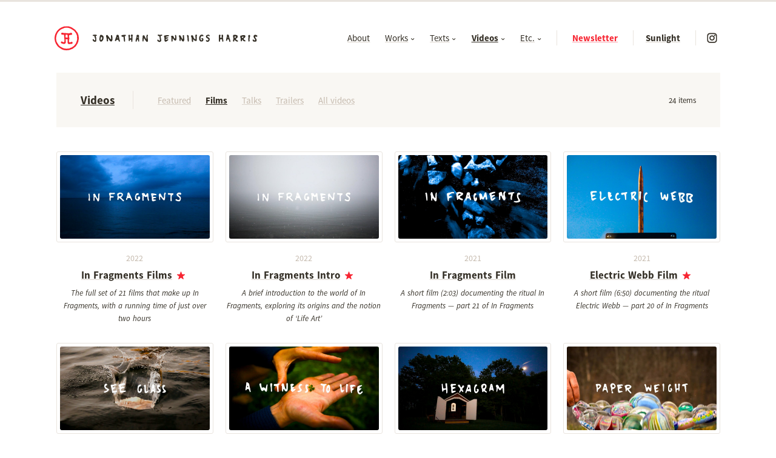

--- FILE ---
content_type: text/html; charset=utf-8
request_url: https://jjh.org/videos/films
body_size: 5949
content:
<!DOCTYPE html>

<html xmlns:og="http://opengraphprotocol.org/schema/" xmlns:fb="http://www.facebook.com/2008/fbml" xmlns:website="http://ogp.me/ns/website" lang="en-US" itemscope itemtype="http://schema.org/WebPage" >

	<head>

		
		<title>Videos – Jonathan Harris</title>

		
		<meta name="description" content="American artist, computer scientist, and illustrator known for his work with data, story, and ritual"/>
		<meta name="image" content="https://cdn.jjh.org/static/assets/img/misc/card.jpg?v=c0c0c6df844704d6d0eb58beac42f8c2daf8b54b285a7bf512cfafa3203f2a15"/>
		<meta name="url" content="https://jjh.org/videos/films"/>
		<meta name="language" content="EN">
		<meta name="keywords" content="jonathan harris, jonathan jennings harris, jjh, jonathan j harris, number27, high acres farm, notitia, shelburne vermont, santa fe, data visualization, interactive storytelling, life art, ritual, wisdom, in fragments, we feel fine, the whale hunt, twenty seven, 27, sunlight"/>
		<meta name="author" content="Jonathan Harris"/>
		
		
		<meta property="og:url" content="https://jjh.org/videos/films"/>
		<meta property="og:site_name" content="Jonathan Harris" />
		<meta property="og:type" content="website"/>
		<meta property="og:title" content="Videos – Jonathan Harris"/>
		<meta property="og:description" content="American artist, computer scientist, and illustrator known for his work with data, story, and ritual"/>
		<meta property="og:image" content="https://cdn.jjh.org/static/assets/img/misc/card.jpg?v=c0c0c6df844704d6d0eb58beac42f8c2daf8b54b285a7bf512cfafa3203f2a15" />
		<meta property="og:image:alt" content="American artist, computer scientist, and illustrator known for his work with data, story, and ritual">
			<meta property="og:image:width" content="1855">
			<meta property="og:image:height" content="3000">
		
		<meta name="twitter:url" content="https://jjh.org/videos/films"/>
		<meta name="twitter:title" content="Videos – Jonathan Harris"/>
		<meta name="twitter:description" content="American artist, computer scientist, and illustrator known for his work with data, story, and ritual"/>
		<meta name="twitter:image" content="https://cdn.jjh.org/static/assets/img/misc/card.jpg?v=c0c0c6df844704d6d0eb58beac42f8c2daf8b54b285a7bf512cfafa3203f2a15"/>
		<meta name="twitter:image:alt" content="American artist, computer scientist, and illustrator known for his work with data, story, and ritual"/>
		<meta name="twitter:card" content="summary_large_image"/>
		

		
		<meta name="application-name" content="Jonathan Harris"/>
		<meta name="msapplication-starturl" content="https://jjh.org/"/>

		
		<meta http-equiv="Content-Language" content="en"/>
		<meta http-equiv="Content-Type" content="text/html; charset=utf-8" />
		<meta http-equiv="X-UA-Compatible" content="IE=edge,chrome=1">

		
		<meta name="viewport" content="width=device-width, initial-scale=1">
		<meta name="robots" content="noarchive, max-image-preview:large"/>
		
		
		<link rel="canonical" href="https://jjh.org/videos/films"/>

		
		<link rel="icon" type="image/png" href="https://cdn.jjh.org/static/assets/img/icons/favicon-96x96.png?v=c0c0c6df844704d6d0eb58beac42f8c2daf8b54b285a7bf512cfafa3203f2a15" sizes="96x96" />
		<link rel="icon" type="image/svg+xml" href="https://cdn.jjh.org/static/assets/img/icons/favicon.svg?v=c0c0c6df844704d6d0eb58beac42f8c2daf8b54b285a7bf512cfafa3203f2a15" />
		<link rel="shortcut icon" href="https://cdn.jjh.org/static/assets/img/icons/favicon.ico?v=c0c0c6df844704d6d0eb58beac42f8c2daf8b54b285a7bf512cfafa3203f2a15" />
		<link rel="apple-touch-icon" sizes="180x180" href="https://cdn.jjh.org/static/assets/img/icons/apple-touch-icon.png?v=c0c0c6df844704d6d0eb58beac42f8c2daf8b54b285a7bf512cfafa3203f2a15" />
		<meta name="apple-mobile-web-app-title" content="JJH" />
		<link rel="manifest" href="https://cdn.jjh.org/static/assets/img/icons/site.webmanifest?v=c0c0c6df844704d6d0eb58beac42f8c2daf8b54b285a7bf512cfafa3203f2a15" />

		

		<style>

	/* Borders */

	/* https://codepen.io/luclemo/pen/xbMdEx */
	.dotted-border,
	.sml-block.style-border,
	.subtle-background-color .background-color .dotted-border {	
		border-image-source: url( https://cdn.jjh.org/static/assets/img/graphics/dots.svg?v=c0c0c6df844704d6d0eb58beac42f8c2daf8b54b285a7bf512cfafa3203f2a15);
		border-image-slice: 33.3% 33.3%;
		border-image-repeat: repeat;
	}
	.subtle-background-color.dotted-border,
	.subtle-background-color .dotted-border,
	.subtle-background-color .sml-block.style-border {
		border-image-source: url( https://cdn.jjh.org/static/assets/img/graphics/dots-dark.svg?v=c0c0c6df844704d6d0eb58beac42f8c2daf8b54b285a7bf512cfafa3203f2a15);
	}
	.loading,
	.player ul li {
		border-image-source: url( https://cdn.jjh.org/static/assets/img/graphics/loading.svg?v=c0c0c6df844704d6d0eb58beac42f8c2daf8b54b285a7bf512cfafa3203f2a15);
		background-position: center center;
		background-repeat: no-repeat;
		background-size: 90px 90px;
	}

	/* Sprites */

	.sprite {
		background-image: url( https://cdn.jjh.org/static/assets/img/sprites/sprites.png?v=c0c0c6df844704d6d0eb58beac42f8c2daf8b54b285a7bf512cfafa3203f2a15);
		background-repeat: no-repeat;
	}

	/* Retina displays */

	@media only screen and ( -webkit-min-device-pixel-ratio: 2 ),
	only screen and ( min-device-pixel-ratio: 2 ) {
		.sprite {
			background-image: url( https://cdn.jjh.org/static/assets/img/sprites/sprites@2x.png?v=c0c0c6df844704d6d0eb58beac42f8c2daf8b54b285a7bf512cfafa3203f2a15);
			background-size: 400px 200px;
		}
	}

	/* Blacks */

	.black-33 {
		background-image: url( https://cdn.jjh.org/static/assets/img/graphics/black-33.png?v=c0c0c6df844704d6d0eb58beac42f8c2daf8b54b285a7bf512cfafa3203f2a15);
		background-repeat: repeat;
	}
	.black-50 {
		background-image: url( https://cdn.jjh.org/static/assets/img/graphics/black-50.png?v=c0c0c6df844704d6d0eb58beac42f8c2daf8b54b285a7bf512cfafa3203f2a15);
		background-repeat: repeat;
	}
	.black-66, 
	.popup {
		background-image: url( https://cdn.jjh.org/static/assets/img/graphics/black-66.png?v=c0c0c6df844704d6d0eb58beac42f8c2daf8b54b285a7bf512cfafa3203f2a15);
		background-repeat: repeat;
	}
	.black-80 {
		background-image: url( https://cdn.jjh.org/static/assets/img/graphics/black-80.png?v=c0c0c6df844704d6d0eb58beac42f8c2daf8b54b285a7bf512cfafa3203f2a15);
		background-repeat: repeat;
	}
	.black-90,
	.popup.player {
		background-image: url( https://cdn.jjh.org/static/assets/img/graphics/black-90.png?v=c0c0c6df844704d6d0eb58beac42f8c2daf8b54b285a7bf512cfafa3203f2a15);
		background-repeat: repeat;
	}

	/* Whites */

	.white-80 {
		background-image: url( https://cdn.jjh.org/static/assets/img/graphics/white-80.png?v=c0c0c6df844704d6d0eb58beac42f8c2daf8b54b285a7bf512cfafa3203f2a15);
		background-repeat: repeat;
	}

</style>
			<link type="text/css" rel="stylesheet"  href="https://cdn.jjh.org/static/assets/css/min/app.css?v=c0c0c6df844704d6d0eb58beac42f8c2daf8b54b285a7bf512cfafa3203f2a15">
			
			
			<script type="text/javascript" src="https://ajax.googleapis.com/ajax/libs/jquery/3.7.1/jquery.min.js"></script>
			<script type="text/javascript" src="https://ajax.googleapis.com/ajax/libs/webfont/1.5.6/webfont.js"></script>
			
			
			<script type="text/javascript" src="https://cdn.jjh.org/static/assets/js/min/app.js?v=c0c0c6df844704d6d0eb58beac42f8c2daf8b54b285a7bf512cfafa3203f2a15"></script>
			<script>
				WebFont.load({
					custom: {
						families: [ 'Source Sans Pro', /*'Cassia'*/ ],
						urls: ['https://cdn.jjh.org/static/assets/css/src/fonts.css?v=c0c0c6df844704d6d0eb58beac42f8c2daf8b54b285a7bf512cfafa3203f2a15']
					},
					active: function(){
						$( window ).trigger( "throttledresize" );
					}
				});	
			</script>

	</head>

	<body id="page-videos" class="items videos" data-site-url="https://jjh.org/">

		<a id="top"></a><div id="header" class="is-sticky subtle-border-color no-select">
	
	

	<div class="header-nav-menu-buttons background-color">
		<a class="header-nav-menu-button no-ajax"><div class="header-nav-menu-button-icon"></div></a>
	</div>

	<div class="header-content background-border-color background-color ">

		<div class="header-content-outer subtle-border-color">
			<div class="header-content-inner">

				<div class="header-logo icon jjh">
		<a href="/" class="header-logo-link">
			<div class="sprite"></div>
		</a>
	</div>

				<div class="header-name">
					

					<div class="icon jjh-name">
						<a href="/" class="header-logo-link">
							<div class="sprite"></div>
						</a>
					</div>

				</div>

				<div class="header-nav no-select subtle-border-color background-color">
					
					<div class="header-nav-logo">
						<div class="header-logo icon jjh">
		<a href="/" class="header-logo-link">
			<div class="sprite"></div>
		</a>
	</div>
					</div>

					<div class="header-nav-links">

						<ul class="header-nav-links-list actions subtle-border-color"><div class="widget dropdown widget-65560437 about-menu dotted-border subtle-border-color ">

		<div class="menu-button about">
			<a href="/about" class="menu-button-link">
				<div class="text">About</div>
			</a>
		</div><script>
			$(function() {

				var container = $( '.dropdown.widget-65560437' );

				new app.menu({
					container : container,
					bClickableTitle : true
				});

			});
		</script>

	</div>

							<div class="widget dropdown widget-93324477 works-menu dotted-border subtle-border-color ">

		<div class="menu-button works">
			<a href="/works" class="menu-button-link">
				<div class="text">Works<span class="arrow small"><b></b></span></div>
			</a>
		</div><div class="menu">
				<div class="menu-contents">
					<div class="menu-menu background-color">
						<ul class="menu-menu-ul subtle-border-color subtle-text-color2"><li class="wisdom"><!--
									--><a href="/works/wisdom" class="menu-link" target="">
										<div class="text">Wisdom&nbsp;work</div>
									</a><!--
								--></li>
								<li class="ritual"><!--
									--><a href="/works/ritual" class="menu-link" target="">
										<div class="text">Ritual&nbsp;work</div>
									</a><!--
								--></li>
								<li class="story"><!--
									--><a href="/works/story" class="menu-link" target="">
										<div class="text">Story&nbsp;work</div>
									</a><!--
								--></li>
								<li class="data"><!--
									--><a href="/works/data" class="menu-link" target="">
										<div class="text">Data&nbsp;work</div>
									</a><!--
								--></li>
								<li class="other"><!--
									--><a href="/works/other" class="menu-link" target="">
										<div class="text">Other&nbsp;work</div>
									</a><!--
								--></li>
								<li class="all"><!--
									--><a href="/works/all" class="menu-link" target="">
										<div class="text"><em>All&nbsp;works</em></div>
									</a><!--
								--></li>
								</ul>
					</div>
				</div>
			</div><script>
			$(function() {

				var container = $( '.dropdown.widget-93324477' );

				new app.menu({
					container : container,
					bClickableTitle : true
				});

			});
		</script>

	</div>

							

							<div class="widget dropdown widget-91941389 texts-menu dotted-border subtle-border-color ">

		<div class="menu-button texts">
			<a href="/texts" class="menu-button-link">
				<div class="text">Texts<span class="arrow small"><b></b></span></div>
			</a>
		</div><div class="menu">
				<div class="menu-contents">
					<div class="menu-menu background-color">
						<ul class="menu-menu-ul subtle-border-color subtle-text-color2"><li class="essays"><!--
									--><a href="/texts/essays" class="menu-link" target="">
										<div class="text">Essays</div>
									</a><!--
								--></li>
								<li class="newsletters"><!--
									--><a href="/texts/newsletters" class="menu-link" target="">
										<div class="text">Newsletters</div>
									</a><!--
								--></li>
								<li class="todays"><!--
									--><a href="/texts/todays" class="menu-link" target="">
										<div class="text">Todays</div>
									</a><!--
								--></li>
								<li class="all"><!--
									--><a href="/texts/all" class="menu-link" target="">
										<div class="text"><em>All&nbsp;texts</em></div>
									</a><!--
								--></li>
								</ul>
					</div>
				</div>
			</div><script>
			$(function() {

				var container = $( '.dropdown.widget-91941389' );

				new app.menu({
					container : container,
					bClickableTitle : true
				});

			});
		</script>

	</div>

							<div class="widget dropdown widget-36850363 videos-menu dotted-border subtle-border-color ">

		<div class="menu-button videos">
			<a href="/videos" class="menu-button-link">
				<div class="text">Videos<span class="arrow small"><b></b></span></div>
			</a>
		</div><div class="menu">
				<div class="menu-contents">
					<div class="menu-menu background-color">
						<ul class="menu-menu-ul subtle-border-color subtle-text-color2"><li class="films"><!--
									--><a href="/videos/films" class="menu-link" target="">
										<div class="text">Films</div>
									</a><!--
								--></li>
								<li class="talks"><!--
									--><a href="/videos/talks" class="menu-link" target="">
										<div class="text">Talks</div>
									</a><!--
								--></li>
								<li class="trailers"><!--
									--><a href="/videos/trailers" class="menu-link" target="">
										<div class="text">Trailers</div>
									</a><!--
								--></li>
								<li class="all"><!--
									--><a href="/videos/all" class="menu-link" target="">
										<div class="text"><em>All&nbsp;videos</em></div>
									</a><!--
								--></li>
								</ul>
					</div>
				</div>
			</div><script>
			$(function() {

				var container = $( '.dropdown.widget-36850363' );

				new app.menu({
					container : container,
					bClickableTitle : true
				});

			});
		</script>

	</div>

							<div class="widget dropdown widget-85771346 etc-menu dotted-border subtle-border-color ">

		<div class="menu-button etc">
			<a href="/about" class="menu-button-link">
				<div class="text">Etc.<span class="arrow small"><b></b></span></div>
			</a>
		</div><div class="menu">
				<div class="menu-contents">
					<div class="menu-menu background-color">
						<ul class="menu-menu-ul subtle-border-color subtle-text-color2"><li class="contact"><!--
									--><a href="/contact" class="menu-link" target="">
										<div class="text">Contact</div>
									</a><!--
								--></li>
								<li class="images"><!--
									--><a href="/images" class="menu-link" target="">
										<div class="text">Images</div>
									</a><!--
								--></li>
								<li class="news"><!--
									--><a href="/news" class="menu-link" target="">
										<div class="text">News</div>
									</a><!--
								--></li>
								<li class="projects"><!--
									--><a href="/projects" class="menu-link" target="">
										<div class="text">Projects</div>
									</a><!--
								--></li>
								<li class="timeline"><!--
									--><a href="/timeline" class="menu-link" target="">
										<div class="text">Timeline</div>
									</a><!--
								--></li>
								</ul>
					</div>
				</div>
			</div><script>
			$(function() {

				var container = $( '.dropdown.widget-85771346' );

				new app.menu({
					container : container,
					bClickableTitle : true
				});

			});
		</script>

	</div>
							
						</ul>

					</div>

					<div class="header-nav-social dotted-border">
						

	<div class="widget social widget-11468449"><ul class="social-icons"><li class="social-icon subtle-border-color">
						<div class="icon instagram ">
							<a href="https://instagram.com/jjhworks" target="_blank" class="social-icon-link">
								<div class="sprite"></div>
								
							</a>
						</div>
					</li></ul>

	</div>
					</div>

					<div class="header-nav-sunlight subtle-border-color">
						<a href="https://sunlight.us" target="_blank">
							<strong>Sunlight</strong>
						</a>
					</div>

					<div class="header-nav-newsletter subtle-border-color custom-text-color">
						<a href="/newsletter" class="text">
							<strong>Newsletter</strong>
						</a>
					</div>

				</div>

			</div>
		</div>
	</div>

	<script>
		$(function() {

			var listener = $( "body" );
			var container = $( "#header" );
			var nav_menu_button = container.find( ".header-nav-menu-button" );
			var nav = container.find( ".header-nav" );
			var nav_links = nav.find( "a" );
			
			var nav_menu_button = $( "#header .header-nav-menu-button" );
			//var nav_link = $( "#header .header-nav-links li a" );
			var nav_link = nav.find( "a" );

			// ---------------------------------------------------------------------------

			var init = function(){

				// menus...
				container.find(".nav-link-menu").each(function(){
					new app.menu({
						container : $(this),
						bClickableTitle : true
					});
				});

				// nav button behavior
				$( document ).on( "closeNavRequested.App", function(){
					closeNav();
				});
				
				nav_menu_button.on( "click", function() {
					toggleNav();
				});

				nav_links.each(function(){
					$( this ).on("click", function(){
						closeNav();
					});
				});

				// resize
				$( window ).on( 'throttledresize.menu', function(){			
					// if screen is wide enough, hide menu
					if( $(this).width() > 775 ){
						closeNav();
					}
				});

			};

			// ---------------------------------------------------------------------------
			
			var toggleNav = function(){
				nav_menu_button.toggleClass( 'nav-menu-open' );
				nav.toggleClass( 'nav-open' );
				if( nav.hasClass( 'nav-open' ) )
					$( "body" ).addClass( 'nav-open' );
				else $( "body" ).removeClass( 'nav-open' );
			};
			
			// ---------------------------------------------------------------------------

			var closeNav = function(){
				nav_menu_button.removeClass( 'nav-menu-open' );
				nav.scrollTop( 0 ).removeClass( 'nav-open' );
				$( "body" ).removeClass( 'nav-open' );
			};
			
			init();

		});
	</script>

</div><div id="lightbox" class="popup background-color">
	<div class="popup-container">
		<div class="popup-content">
		
			<div class="nav background-color">
			
				<div class="icon prev small">
					<a href="#">
						<div class="sprite"></div>
					</a>
				</div><!--
			
				--><div class="icon close small">
					<a href="#">
						<div class="sprite"></div>
					</a>
				</div><!--
			
				--><div class="icon next small">
					<a href="#">
						<div class="sprite"></div>
					</a>
				</div>
			
			</div>
		
			<ul></ul>
			
			
		
		</div>
	</div>
	<script type="text/javascript">
		$(function() {	
			app.thelightbox = new app.lightbox();
		});
	</script>
</div><div class="page-container" data-page-classes="items videos" data-page-id="page-videos" data-page-title="Videos" data-page-title-full="Videos – Jonathan Harris" data-prev-url="" data-next-url="">	
		<div class="page">
			<div class="page-content subtle-border-color"><div class="page-header subtle-background-color">
			
			<div class="page-header-title subtle-border-color selected">
				<a href="/videos" class="text">Videos</a>
			</div><div class="page-header-links">
					<div class="widget links">
		<ul>
			
				
					<li class="subtle-text-color subtle-links">
						<a href="/videos/featured" class="text">Featured</a>
					</li>
				
					<li class="selected">
						<a href="/videos/films" class="text">Films</a>
					</li>
				
					<li class="subtle-text-color subtle-links">
						<a href="/videos/talks" class="text">Talks</a>
					</li>
				
					<li class="subtle-text-color subtle-links">
						<a href="/videos/trailers" class="text">Trailers</a>
					</li>
				
					<li class="subtle-text-color subtle-links">
						<a href="/videos/all" class="text">All videos</a>
					</li></ul>
	</div>
				</div><div class="page-header-total">
				24 items
			</div>

		</div>
		

		
		
		
		

		<div class="page-section section-films  no-sidebar "><div class="page-section-main">
			<div class="page-section-main-content subtle-border-color">
				<div class="widget thumbs widget-82405179">
		
		<ul class="thumbs-thumbs cols cols-4"><li class="thumbs-thumb">
					<div class="thumbs-thumb-content">
						<div class="widget thumb widget-91581500 smart-links"><a href="/in-fragments-films" class="thumb-link thumb-content" target="None">

				<div class="thumb-image subtle-border-color">
					<img data-src="https://cdn.jjh.org/static/items/videos/films/in-fragments-films/cover-medium.jpg?v=c0c0c6df844704d6d0eb58beac42f8c2daf8b54b285a7bf512cfafa3203f2a15" class="thumb-image-img lazy subtle-background-color resizable" data-width="1920" data-height="1080" />
				</div>

				<div class="thumb-info">

					<div class="thumb-titles"><div class="thumb-label custom-text-color2 subtle-text-color">
								2022
							</div><div class="thumb-title custom-links2">
							
							<div class="thumb-title-text text">In Fragments Films</div><div class="thumb-title-icon star red icon"><div class="sprite"></div></div></div>

					</div><div class="thumb-subtitle subtle-text-color2 subtle-links2">
							The full set of 21 films that make up In Fragments, with a running time of just over two hours
						</div></div>

			</a></div>
					</div>
				</li><li class="thumbs-thumb">
					<div class="thumbs-thumb-content">
						<div class="widget thumb widget-77407291 smart-links"><a href="/in-fragments-intro" class="thumb-link thumb-content" target="None">

				<div class="thumb-image subtle-border-color">
					<img data-src="https://cdn.jjh.org/static/items/videos/trailers/in-fragments-intro/cover-medium.jpg?v=c0c0c6df844704d6d0eb58beac42f8c2daf8b54b285a7bf512cfafa3203f2a15" class="thumb-image-img lazy subtle-background-color resizable" data-width="8000" data-height="4500" />
				</div>

				<div class="thumb-info">

					<div class="thumb-titles"><div class="thumb-label custom-text-color2 subtle-text-color">
								2022
							</div><div class="thumb-title custom-links2">
							
							<div class="thumb-title-text text">In Fragments Intro</div><div class="thumb-title-icon star red icon"><div class="sprite"></div></div></div>

					</div><div class="thumb-subtitle subtle-text-color2 subtle-links2">
							A brief introduction to the world of In Fragments, exploring its origins and the notion of ‘Life Art’
						</div></div>

			</a></div>
					</div>
				</li><li class="thumbs-thumb">
					<div class="thumbs-thumb-content">
						<div class="widget thumb widget-4218448 smart-links"><a href="/in-fragments-film" class="thumb-link thumb-content" target="None">

				<div class="thumb-image subtle-border-color">
					<img data-src="https://cdn.jjh.org/static/items/videos/films/in-fragments-film/cover-medium.jpg?v=c0c0c6df844704d6d0eb58beac42f8c2daf8b54b285a7bf512cfafa3203f2a15" class="thumb-image-img lazy subtle-background-color resizable" data-width="1920" data-height="1080" />
				</div>

				<div class="thumb-info">

					<div class="thumb-titles"><div class="thumb-label custom-text-color2 subtle-text-color">
								2021
							</div><div class="thumb-title custom-links2">
							
							<div class="thumb-title-text text">In Fragments Film</div></div>

					</div><div class="thumb-subtitle subtle-text-color2 subtle-links2">
							A short film (2:03) documenting the ritual In Fragments — part 21 of In Fragments
						</div></div>

			</a></div>
					</div>
				</li><li class="thumbs-thumb">
					<div class="thumbs-thumb-content">
						<div class="widget thumb widget-52205948 smart-links"><a href="/electric-webb-film" class="thumb-link thumb-content" target="None">

				<div class="thumb-image subtle-border-color">
					<img data-src="https://cdn.jjh.org/static/items/videos/films/electric-webb-film/cover-medium.jpg?v=c0c0c6df844704d6d0eb58beac42f8c2daf8b54b285a7bf512cfafa3203f2a15" class="thumb-image-img lazy subtle-background-color resizable" data-width="1920" data-height="1080" />
				</div>

				<div class="thumb-info">

					<div class="thumb-titles"><div class="thumb-label custom-text-color2 subtle-text-color">
								2021
							</div><div class="thumb-title custom-links2">
							
							<div class="thumb-title-text text">Electric Webb Film</div><div class="thumb-title-icon star red icon"><div class="sprite"></div></div></div>

					</div><div class="thumb-subtitle subtle-text-color2 subtle-links2">
							A short film (6:50) documenting the ritual Electric Webb — part 20 of In Fragments
						</div></div>

			</a></div>
					</div>
				</li><li class="thumbs-thumb">
					<div class="thumbs-thumb-content">
						<div class="widget thumb widget-69816524 smart-links"><a href="/see-glass-film" class="thumb-link thumb-content" target="None">

				<div class="thumb-image subtle-border-color">
					<img data-src="https://cdn.jjh.org/static/items/videos/films/see-glass-film/cover-medium.jpg?v=c0c0c6df844704d6d0eb58beac42f8c2daf8b54b285a7bf512cfafa3203f2a15" class="thumb-image-img lazy subtle-background-color resizable" data-width="1920" data-height="1080" />
				</div>

				<div class="thumb-info">

					<div class="thumb-titles"><div class="thumb-label custom-text-color2 subtle-text-color">
								2021
							</div><div class="thumb-title custom-links2">
							
							<div class="thumb-title-text text">See Glass Film</div><div class="thumb-title-icon star red icon"><div class="sprite"></div></div></div>

					</div><div class="thumb-subtitle subtle-text-color2 subtle-links2">
							A short film (8:27) documenting the ritual See Glass — part 19 of In Fragments
						</div></div>

			</a></div>
					</div>
				</li><li class="thumbs-thumb">
					<div class="thumbs-thumb-content">
						<div class="widget thumb widget-26165386 smart-links"><a href="/a-witness-to-life-film" class="thumb-link thumb-content" target="None">

				<div class="thumb-image subtle-border-color">
					<img data-src="https://cdn.jjh.org/static/items/videos/films/a-witness-to-life-film/cover-medium.jpg?v=c0c0c6df844704d6d0eb58beac42f8c2daf8b54b285a7bf512cfafa3203f2a15" class="thumb-image-img lazy subtle-background-color resizable" data-width="1920" data-height="1080" />
				</div>

				<div class="thumb-info">

					<div class="thumb-titles"><div class="thumb-label custom-text-color2 subtle-text-color">
								2021
							</div><div class="thumb-title custom-links2">
							
							<div class="thumb-title-text text">A Witness To Life Film</div><div class="thumb-title-icon star red icon"><div class="sprite"></div></div></div>

					</div><div class="thumb-subtitle subtle-text-color2 subtle-links2">
							A short film (3:08) documenting the ritual A Witness To Life — part 18 of In Fragments
						</div></div>

			</a></div>
					</div>
				</li><li class="thumbs-thumb">
					<div class="thumbs-thumb-content">
						<div class="widget thumb widget-71656218 smart-links"><a href="/hexagram-film" class="thumb-link thumb-content" target="None">

				<div class="thumb-image subtle-border-color">
					<img data-src="https://cdn.jjh.org/static/items/videos/films/hexagram-film/cover-medium.jpg?v=c0c0c6df844704d6d0eb58beac42f8c2daf8b54b285a7bf512cfafa3203f2a15" class="thumb-image-img lazy subtle-background-color resizable" data-width="1920" data-height="1080" />
				</div>

				<div class="thumb-info">

					<div class="thumb-titles"><div class="thumb-label custom-text-color2 subtle-text-color">
								2021
							</div><div class="thumb-title custom-links2">
							
							<div class="thumb-title-text text">Hexagram Film</div><div class="thumb-title-icon star red icon"><div class="sprite"></div></div></div>

					</div><div class="thumb-subtitle subtle-text-color2 subtle-links2">
							A short film (10:12) documenting the ritual Hexagram — part 17 of In Fragments
						</div></div>

			</a></div>
					</div>
				</li><li class="thumbs-thumb">
					<div class="thumbs-thumb-content">
						<div class="widget thumb widget-13682406 smart-links"><a href="/paper-weight-film" class="thumb-link thumb-content" target="None">

				<div class="thumb-image subtle-border-color">
					<img data-src="https://cdn.jjh.org/static/items/videos/films/paper-weight-film/cover-medium.jpg?v=c0c0c6df844704d6d0eb58beac42f8c2daf8b54b285a7bf512cfafa3203f2a15" class="thumb-image-img lazy subtle-background-color resizable" data-width="1920" data-height="1080" />
				</div>

				<div class="thumb-info">

					<div class="thumb-titles"><div class="thumb-label custom-text-color2 subtle-text-color">
								2021
							</div><div class="thumb-title custom-links2">
							
							<div class="thumb-title-text text">Paper Weight Film</div><div class="thumb-title-icon star red icon"><div class="sprite"></div></div></div>

					</div><div class="thumb-subtitle subtle-text-color2 subtle-links2">
							A short film (9:45) documenting the ritual Paper Weight — part 16 of In Fragments
						</div></div>

			</a></div>
					</div>
				</li><li class="thumbs-thumb">
					<div class="thumbs-thumb-content">
						<div class="widget thumb widget-70114164 smart-links"><a href="/give-up-the-ghost-film" class="thumb-link thumb-content" target="None">

				<div class="thumb-image subtle-border-color">
					<img data-src="https://cdn.jjh.org/static/items/videos/films/give-up-the-ghost-film/cover-medium.jpg?v=c0c0c6df844704d6d0eb58beac42f8c2daf8b54b285a7bf512cfafa3203f2a15" class="thumb-image-img lazy subtle-background-color resizable" data-width="1920" data-height="1080" />
				</div>

				<div class="thumb-info">

					<div class="thumb-titles"><div class="thumb-label custom-text-color2 subtle-text-color">
								2021
							</div><div class="thumb-title custom-links2">
							
							<div class="thumb-title-text text">Give Up The Ghost Film</div><div class="thumb-title-icon star red icon"><div class="sprite"></div></div></div>

					</div><div class="thumb-subtitle subtle-text-color2 subtle-links2">
							A short film (13:42) documenting the ritual Give Up The Ghost — part 15 of In Fragments
						</div></div>

			</a></div>
					</div>
				</li><li class="thumbs-thumb">
					<div class="thumbs-thumb-content">
						<div class="widget thumb widget-88881472 smart-links"><a href="/hall-of-mirrors-film" class="thumb-link thumb-content" target="None">

				<div class="thumb-image subtle-border-color">
					<img data-src="https://cdn.jjh.org/static/items/videos/films/hall-of-mirrors-film/cover-medium.jpg?v=c0c0c6df844704d6d0eb58beac42f8c2daf8b54b285a7bf512cfafa3203f2a15" class="thumb-image-img lazy subtle-background-color resizable" data-width="1920" data-height="1080" />
				</div>

				<div class="thumb-info">

					<div class="thumb-titles"><div class="thumb-label custom-text-color2 subtle-text-color">
								2021
							</div><div class="thumb-title custom-links2">
							
							<div class="thumb-title-text text">Hall Of Mirrors Film</div><div class="thumb-title-icon star red icon"><div class="sprite"></div></div></div>

					</div><div class="thumb-subtitle subtle-text-color2 subtle-links2">
							A short film (5:25) documenting the ritual Hall Of Mirrors — part 14 of In Fragments
						</div></div>

			</a></div>
					</div>
				</li><li class="thumbs-thumb">
					<div class="thumbs-thumb-content">
						<div class="widget thumb widget-30991872 smart-links"><a href="/use-a-hammer-film" class="thumb-link thumb-content" target="None">

				<div class="thumb-image subtle-border-color">
					<img data-src="https://cdn.jjh.org/static/items/videos/films/use-a-hammer-film/cover-medium.jpg?v=c0c0c6df844704d6d0eb58beac42f8c2daf8b54b285a7bf512cfafa3203f2a15" class="thumb-image-img lazy subtle-background-color resizable" data-width="1920" data-height="1080" />
				</div>

				<div class="thumb-info">

					<div class="thumb-titles"><div class="thumb-label custom-text-color2 subtle-text-color">
								2021
							</div><div class="thumb-title custom-links2">
							
							<div class="thumb-title-text text">Use A Hammer Film</div><div class="thumb-title-icon star red icon"><div class="sprite"></div></div></div>

					</div><div class="thumb-subtitle subtle-text-color2 subtle-links2">
							A short film (5:53) documenting the ritual Use A Hammer — part 13 of In Fragments
						</div></div>

			</a></div>
					</div>
				</li><li class="thumbs-thumb">
					<div class="thumbs-thumb-content">
						<div class="widget thumb widget-99850088 smart-links"><a href="/phase-change-film" class="thumb-link thumb-content" target="None">

				<div class="thumb-image subtle-border-color">
					<img data-src="https://cdn.jjh.org/static/items/videos/films/phase-change-film/cover-medium.jpg?v=c0c0c6df844704d6d0eb58beac42f8c2daf8b54b285a7bf512cfafa3203f2a15" class="thumb-image-img lazy subtle-background-color resizable" data-width="1920" data-height="1080" />
				</div>

				<div class="thumb-info">

					<div class="thumb-titles"><div class="thumb-label custom-text-color2 subtle-text-color">
								2021
							</div><div class="thumb-title custom-links2">
							
							<div class="thumb-title-text text">Phase Change Film</div><div class="thumb-title-icon star red icon"><div class="sprite"></div></div></div>

					</div><div class="thumb-subtitle subtle-text-color2 subtle-links2">
							A short film (12:50) documenting the ritual Phase Change — part 12 of In Fragments
						</div></div>

			</a></div>
					</div>
				</li><li class="thumbs-thumb">
					<div class="thumbs-thumb-content">
						<div class="widget thumb widget-60794821 smart-links"><a href="/apprenticeship-film" class="thumb-link thumb-content" target="None">

				<div class="thumb-image subtle-border-color">
					<img data-src="https://cdn.jjh.org/static/items/videos/films/apprenticeship-film/cover-medium.jpg?v=c0c0c6df844704d6d0eb58beac42f8c2daf8b54b285a7bf512cfafa3203f2a15" class="thumb-image-img lazy subtle-background-color resizable" data-width="1920" data-height="1080" />
				</div>

				<div class="thumb-info">

					<div class="thumb-titles"><div class="thumb-label custom-text-color2 subtle-text-color">
								2021
							</div><div class="thumb-title custom-links2">
							
							<div class="thumb-title-text text">Apprenticeship Film</div></div>

					</div><div class="thumb-subtitle subtle-text-color2 subtle-links2">
							A short film (17:20) documenting the ritual Apprenticeship — part 11 of In Fragments
						</div></div>

			</a></div>
					</div>
				</li><li class="thumbs-thumb">
					<div class="thumbs-thumb-content">
						<div class="widget thumb widget-56770831 smart-links"><a href="/make-me-a-vessel-film" class="thumb-link thumb-content" target="None">

				<div class="thumb-image subtle-border-color">
					<img data-src="https://cdn.jjh.org/static/items/videos/films/make-me-a-vessel-film/cover-medium.jpg?v=c0c0c6df844704d6d0eb58beac42f8c2daf8b54b285a7bf512cfafa3203f2a15" class="thumb-image-img lazy subtle-background-color resizable" data-width="1920" data-height="1080" />
				</div>

				<div class="thumb-info">

					<div class="thumb-titles"><div class="thumb-label custom-text-color2 subtle-text-color">
								2021
							</div><div class="thumb-title custom-links2">
							
							<div class="thumb-title-text text">Make Me A Vessel Film</div></div>

					</div><div class="thumb-subtitle subtle-text-color2 subtle-links2">
							A short film (7:40) documenting the ritual Make Me A Vessel — part 10 of In Fragments
						</div></div>

			</a></div>
					</div>
				</li><li class="thumbs-thumb">
					<div class="thumbs-thumb-content">
						<div class="widget thumb widget-44204796 smart-links"><a href="/space-suit-film" class="thumb-link thumb-content" target="None">

				<div class="thumb-image subtle-border-color">
					<img data-src="https://cdn.jjh.org/static/items/videos/films/space-suit-film/cover-medium.jpg?v=c0c0c6df844704d6d0eb58beac42f8c2daf8b54b285a7bf512cfafa3203f2a15" class="thumb-image-img lazy subtle-background-color resizable" data-width="1920" data-height="1080" />
				</div>

				<div class="thumb-info">

					<div class="thumb-titles"><div class="thumb-label custom-text-color2 subtle-text-color">
								2021
							</div><div class="thumb-title custom-links2">
							
							<div class="thumb-title-text text">Space Suit Film</div></div>

					</div><div class="thumb-subtitle subtle-text-color2 subtle-links2">
							A short film (5:10) documenting the ritual Space Suit — part 9 of In Fragments
						</div></div>

			</a></div>
					</div>
				</li><li class="thumbs-thumb">
					<div class="thumbs-thumb-content">
						<div class="widget thumb widget-90061174 smart-links"><a href="/scarecrow-film" class="thumb-link thumb-content" target="None">

				<div class="thumb-image subtle-border-color">
					<img data-src="https://cdn.jjh.org/static/items/videos/films/scarecrow-film/cover-medium.jpg?v=c0c0c6df844704d6d0eb58beac42f8c2daf8b54b285a7bf512cfafa3203f2a15" class="thumb-image-img lazy subtle-background-color resizable" data-width="1920" data-height="1080" />
				</div>

				<div class="thumb-info">

					<div class="thumb-titles"><div class="thumb-label custom-text-color2 subtle-text-color">
								2021
							</div><div class="thumb-title custom-links2">
							
							<div class="thumb-title-text text">Scarecrow Film</div><div class="thumb-title-icon star red icon"><div class="sprite"></div></div></div>

					</div><div class="thumb-subtitle subtle-text-color2 subtle-links2">
							A short film (3:31) documenting the ritual Scarecrow — part 8 of In Fragments
						</div></div>

			</a></div>
					</div>
				</li><li class="thumbs-thumb">
					<div class="thumbs-thumb-content">
						<div class="widget thumb widget-66077508 smart-links"><a href="/equidistant-film" class="thumb-link thumb-content" target="None">

				<div class="thumb-image subtle-border-color">
					<img data-src="https://cdn.jjh.org/static/items/videos/films/equidistant-film/cover-medium.jpg?v=c0c0c6df844704d6d0eb58beac42f8c2daf8b54b285a7bf512cfafa3203f2a15" class="thumb-image-img lazy subtle-background-color resizable" data-width="1920" data-height="1080" />
				</div>

				<div class="thumb-info">

					<div class="thumb-titles"><div class="thumb-label custom-text-color2 subtle-text-color">
								2021
							</div><div class="thumb-title custom-links2">
							
							<div class="thumb-title-text text">Equidistant Film</div><div class="thumb-title-icon star red icon"><div class="sprite"></div></div></div>

					</div><div class="thumb-subtitle subtle-text-color2 subtle-links2">
							A short film (2:23) documenting the ritual Equidistant — part 7 of In Fragments
						</div></div>

			</a></div>
					</div>
				</li><li class="thumbs-thumb">
					<div class="thumbs-thumb-content">
						<div class="widget thumb widget-25120557 smart-links"><a href="/individuation-film" class="thumb-link thumb-content" target="None">

				<div class="thumb-image subtle-border-color">
					<img data-src="https://cdn.jjh.org/static/items/videos/films/individuation-film/cover-medium.jpg?v=c0c0c6df844704d6d0eb58beac42f8c2daf8b54b285a7bf512cfafa3203f2a15" class="thumb-image-img lazy subtle-background-color resizable" data-width="1920" data-height="1080" />
				</div>

				<div class="thumb-info">

					<div class="thumb-titles"><div class="thumb-label custom-text-color2 subtle-text-color">
								2021
							</div><div class="thumb-title custom-links2">
							
							<div class="thumb-title-text text">Individuation Film</div></div>

					</div><div class="thumb-subtitle subtle-text-color2 subtle-links2">
							A short film (3:15) documenting the ritual Individuation — part 6 of In Fragments
						</div></div>

			</a></div>
					</div>
				</li><li class="thumbs-thumb">
					<div class="thumbs-thumb-content">
						<div class="widget thumb widget-3499875 smart-links"><a href="/process-of-elimination-film" class="thumb-link thumb-content" target="None">

				<div class="thumb-image subtle-border-color">
					<img data-src="https://cdn.jjh.org/static/items/videos/films/process-of-elimination-film/cover-medium.jpg?v=c0c0c6df844704d6d0eb58beac42f8c2daf8b54b285a7bf512cfafa3203f2a15" class="thumb-image-img lazy subtle-background-color resizable" data-width="1920" data-height="1080" />
				</div>

				<div class="thumb-info">

					<div class="thumb-titles"><div class="thumb-label custom-text-color2 subtle-text-color">
								2021
							</div><div class="thumb-title custom-links2">
							
							<div class="thumb-title-text text">Process Of Elimination Film</div><div class="thumb-title-icon star red icon"><div class="sprite"></div></div></div>

					</div><div class="thumb-subtitle subtle-text-color2 subtle-links2">
							A short film (2:04) documenting the ritual Process Of Elimination — part 5 of In Fragments
						</div></div>

			</a></div>
					</div>
				</li><li class="thumbs-thumb">
					<div class="thumbs-thumb-content">
						<div class="widget thumb widget-64192083 smart-links"><a href="/not-a-single-point-film" class="thumb-link thumb-content" target="None">

				<div class="thumb-image subtle-border-color">
					<img data-src="https://cdn.jjh.org/static/items/videos/films/not-a-single-point-film/cover-medium.jpg?v=c0c0c6df844704d6d0eb58beac42f8c2daf8b54b285a7bf512cfafa3203f2a15" class="thumb-image-img lazy subtle-background-color resizable" data-width="1920" data-height="1080" />
				</div>

				<div class="thumb-info">

					<div class="thumb-titles"><div class="thumb-label custom-text-color2 subtle-text-color">
								2021
							</div><div class="thumb-title custom-links2">
							
							<div class="thumb-title-text text">Not A Single Point Film</div><div class="thumb-title-icon star red icon"><div class="sprite"></div></div></div>

					</div><div class="thumb-subtitle subtle-text-color2 subtle-links2">
							A short film (1:18) documenting the ritual Not A Single Point — part 4 of In Fragments
						</div></div>

			</a></div>
					</div>
				</li><li class="thumbs-thumb">
					<div class="thumbs-thumb-content">
						<div class="widget thumb widget-47912546 smart-links"><a href="/urim-and-thummim-film" class="thumb-link thumb-content" target="None">

				<div class="thumb-image subtle-border-color">
					<img data-src="https://cdn.jjh.org/static/items/videos/films/urim-and-thummim-film/cover-medium.jpg?v=c0c0c6df844704d6d0eb58beac42f8c2daf8b54b285a7bf512cfafa3203f2a15" class="thumb-image-img lazy subtle-background-color resizable" data-width="1920" data-height="1080" />
				</div>

				<div class="thumb-info">

					<div class="thumb-titles"><div class="thumb-label custom-text-color2 subtle-text-color">
								2021
							</div><div class="thumb-title custom-links2">
							
							<div class="thumb-title-text text">Urim And Thummim Film</div></div>

					</div><div class="thumb-subtitle subtle-text-color2 subtle-links2">
							A short film (2:00) documenting the ritual Urim And Thummim — part 3 of In Fragments
						</div></div>

			</a></div>
					</div>
				</li><li class="thumbs-thumb">
					<div class="thumbs-thumb-content">
						<div class="widget thumb widget-21882893 smart-links"><a href="/linestone-film" class="thumb-link thumb-content" target="None">

				<div class="thumb-image subtle-border-color">
					<img data-src="https://cdn.jjh.org/static/items/videos/films/linestone-film/cover-medium.jpg?v=c0c0c6df844704d6d0eb58beac42f8c2daf8b54b285a7bf512cfafa3203f2a15" class="thumb-image-img lazy subtle-background-color resizable" data-width="1920" data-height="1080" />
				</div>

				<div class="thumb-info">

					<div class="thumb-titles"><div class="thumb-label custom-text-color2 subtle-text-color">
								2021
							</div><div class="thumb-title custom-links2">
							
							<div class="thumb-title-text text">Linestone Film</div><div class="thumb-title-icon star red icon"><div class="sprite"></div></div></div>

					</div><div class="thumb-subtitle subtle-text-color2 subtle-links2">
							A short film (3:58) documenting the ritual Linestone — part 2 of In Fragments
						</div></div>

			</a></div>
					</div>
				</li><li class="thumbs-thumb">
					<div class="thumbs-thumb-content">
						<div class="widget thumb widget-23988780 smart-links"><a href="/the-joyous-lake-film" class="thumb-link thumb-content" target="None">

				<div class="thumb-image subtle-border-color">
					<img data-src="https://cdn.jjh.org/static/items/videos/films/the-joyous-lake-film/cover-medium.jpg?v=c0c0c6df844704d6d0eb58beac42f8c2daf8b54b285a7bf512cfafa3203f2a15" class="thumb-image-img lazy subtle-background-color resizable" data-width="1920" data-height="1080" />
				</div>

				<div class="thumb-info">

					<div class="thumb-titles"><div class="thumb-label custom-text-color2 subtle-text-color">
								2021
							</div><div class="thumb-title custom-links2">
							
							<div class="thumb-title-text text">The Joyous Lake Film</div><div class="thumb-title-icon star red icon"><div class="sprite"></div></div></div>

					</div><div class="thumb-subtitle subtle-text-color2 subtle-links2">
							A short film (3:51) documenting the ritual The Joyous Lake — part 1 of In Fragments
						</div></div>

			</a></div>
					</div>
				</li><li class="thumbs-thumb">
					<div class="thumbs-thumb-content">
						<div class="widget thumb widget-59471733 smart-links"><a href="/today-film" class="thumb-link thumb-content" target="None">

				<div class="thumb-image subtle-border-color">
					<img data-src="https://cdn.jjh.org/static/items/videos/films/today-film/cover-medium.jpg?v=c0c0c6df844704d6d0eb58beac42f8c2daf8b54b285a7bf512cfafa3203f2a15" class="thumb-image-img lazy subtle-background-color resizable" data-width="900" data-height="506" />
				</div>

				<div class="thumb-info">

					<div class="thumb-titles"><div class="thumb-label custom-text-color2 subtle-text-color">
								2011
							</div><div class="thumb-title custom-links2">
							
							<div class="thumb-title-text text">Today Film</div><div class="thumb-title-icon star red icon"><div class="sprite"></div></div></div>

					</div><div class="thumb-subtitle subtle-text-color2 subtle-links2">
							A reflection on Today, discussing the 443-day practice of taking a photo and writing a short story each day
						</div></div>

			</a></div>
					</div>
				</li></ul>
		
		<script>
			$(function() {

				// dom
				var container = $( ".widget.thumbs.widget-82405179" );
				
				// resize
				$( window ).on( "throttledresize", function( event ) {
					app.utils.resize_images( container );
				});

				app.utils.resize_images( container );

			});
		</script>

	</div>

				
				<div class="page-section-top subtle-text-color">
		<a href="#top">Top</a>
	</div>
			</div>
		</div>

	</div><div class="page-coda smart-links solid-links dotted-border"><a href="/videos">
				Back to <strong>Videos</strong> &raquo;
			</a></div></div>
		</div>
	</div><div id="footer" class="subtle-background-color">

	<div class="footer-content">
		
		<div class="footer-content-inner dotted-border2">

			<div class="footer-monogram icon jjh small2 subtle-border-color">
				<a href="/"><div class="sprite"></div></a>
			</div>

			<div class="footer-newsletter subtle-border-color custom-text-color">
				<a href="/newsletter">
					<strong>Newsletter</strong>
				</a>
			</div>

			<div class="footer-sunlight subtle-border-color">
				<a href="https://sunlight.us">
					<strong>Sunlight</strong>
				</a>
			</div>

			<div class="footer-contact subtle-border-color">
				<a href="/contact">Contact</a>
			</div>

			

			<div class="footer-social subtle-border-color">
				

	<div class="widget social widget-79437056"><ul class="social-icons"><li class="social-icon subtle-border-color">
						<div class="icon instagram ">
							<a href="https://instagram.com/jjhworks" target="_blank" class="social-icon-link">
								<div class="sprite"></div>
								
							</a>
						</div>
					</li></ul>

	</div>
			</div>

			<span class="footer-copyright subtle-text-color2">
				&copy; <a href="/timeline"><span class="footer-copyright-date copyright"></span></a> <span class="footer-copyright-name">Jonathan Harris</span>
			</span>

			<span class="footer-motto subtle-border-color subtle-text-color2">
				Artist, technologist, student of life
			</span>

			

			<span class="footer-privacy subtle-border-color subtle-text-color">
				<a href="/privacy">Privacy Policy</a>
			</span>
			
		</div>

	</div>

</div>
	    <script>
			$(function() {
				new app({
					'site_url' : "https://jjh.org/",
					'bAllowCachedResponses' : true
				});
			});
	    </script>

	</body>

</html>

--- FILE ---
content_type: text/css; charset=utf-8
request_url: https://cdn.jjh.org/static/assets/css/min/app.css?v=c0c0c6df844704d6d0eb58beac42f8c2daf8b54b285a7bf512cfafa3203f2a15
body_size: 11896
content:
html,body,div,dl,dt,dd,ul,ol,li,h1,h2,h3,h4,h5,h6,pre,form,fieldset,input,textarea,p,blockquote,th,td{margin:0;padding:0;border-width:0}table{border-collapse:collapse;border-spacing:0}fieldset,img{border:0}address,caption,cite,code,dfn,strong,th,var{font-style:normal;font-weight:normal}ol,ul{list-style:none}caption,th{text-align:left}h1,h2,h3,h4,h5,h6{font-size:100%;font-weight:normal}q:before,q:after{content:''}*,*:before,*:after{box-sizing:border-box}abbr,acronym{border:0}canvas{outline:0;-webkit-tap-highlight-color:rgba(255,255,255,0)}body{margin:0;overflow-y:auto;overflow-x:hidden}body.loading{background-position:center 350px}body.nav-open{overflow:hidden}@media screen and (max-width:600px){body.loading{background-position:center 200px}}html,div,input,textarea,select,menu{font-family:Cassia,Georgia,Times,Serif;font-family:Source Sans Pro,Arial,Sans-Serif;-moz-font-feature-settings:"liga" 1,"smcp" 0,"c2sc" 0,"onum" 1,"lnum" 0;-ms-font-feature-settings:"liga" 1,"smcp" 0,"c2sc" 0,"onum" 1,"lnum" 0;-o-font-feature-settings:"liga" 1,"smcp" 0,"c2sc" 0,"onum" 1,"lnum" 0;font-feature-settings:"liga" 1,"smcp" 0,"c2sc" 0,"onum" 1,"lnum" 0;-webkit-font-feature-settings:"liga" 1,"smcp" 0,"c2sc" 0,"onum" 1,"lnum" 0;-webkit-font-smoothing:subpixel-antialiased;-webkit-text-size-adjust:none;word-spacing:1px;font-size:16px;line-height:27px;font-size:15px;line-height:25px}.icon .text,.button .text,.text-small,input{font-weight:normal}.ui-text-small{font-size:10px;line-height:15px;letter-spacing:1px}em,i{font-style:italic}strong{font-weight:bold}h1{font-size:25px;line-height:35px}h2{font-size:20px;line-height:25px}h3{font-weight:bold;font-size:20px;line-height:25px;line-height:30px;font-size:15px;line-height:25px;text-transform:uppercase;letter-spacing:3px;margin:0 0 20px 0}h4{font-weight:normal;font-style:italic;font-size:20px;line-height:25px}h5{font-weight:bold;font-size:18px;line-height:22px}h6{font-weight:normal;font-style:italic;font-size:18px;line-height:22px}p{margin:0 0 25px 0;text-align:center}p .line{display:block}p.label{font-style:italic}p.image-caption{font-style:italic;text-align:center;padding-top:10px}p.dropcap::first-letter {float:left;font-size:40px;font-size:55px;font-weight:bold;line-height:50px;padding:0 14px 0 0}.flourish{float:left;text-align:center;display:block;border-radius:100px;width:6px;height:6px;margin:9px 10px 0 0}.not-bold{font-weight:normal !important}.no-select{-webkit-touch-callout:none;-webkit-user-select:none;-khtml-user-select:none;-moz-user-select:none;-ms-user-select:none;user-select:none}.signature,.see-more{font-style:italic}a:link,a:visited,a:link .text,a:visited .text{text-decoration-line:underline;text-decoration-thickness:1px;text-underline-offset:3px}a:link.external-link,a:visited.external-link,a:link.external-link .text,a:visited.external-link .text{text-decoration-style:dashed}.sml-text h1{font-weight:bold}.sml-text i,.sml-text b i,.sml-text i b{font-style:italic}.sml-text p b{font-weight:bold}.sml-text p{margin:0 0 20px 0}.sml-text ol,.sml-text ul{margin:20px 0 30px 40px}.sml-text li{margin:0 0 15px 0;padding-left:5px}.sml-text ol li{list-style:decimal}.sml-text ul li{list-style:circle;margin:0 0 20px 0}.sml-text blockquote{display:block;margin:20px 0 30px 40px;margin:20px 0 20px 30px;font-style:italic}.sml-text p.dropcap::first-letter {float:left;font-style:normal;font-size:56px;line-height:50px;padding:2px 15px 0 0;padding:2px 15px 0 0}.arrow{display:inline-block;margin:0 0 0 -3px;vertical-align:middle}.arrow b{display:block;position:relative;width:.6em;height:.6em;transition:all 100ms;margin:0;border:0;font-size:12px}.arrow b:before,.arrow b:after{content:"";display:block;position:absolute;top:0;left:0;width:.8em;height:.8em;width:.6em;height:.6em;transition:all 100ms;background-color:currentColor;border:0 solid currentColor;-webkit-backface-visibility:hidden;backface-visibility:hidden;transform:translate(-0.1em,0) rotate(-135deg) scale(0.5,0.15)}.arrow b:after{transform:translate(0.1em,0) rotate(135deg) scale(0.5,0.15)}.arrow.up b:before{transform:rotate(45deg) scale(0.5,0.15) translate(0,-1em)}.arrow.up b:after{transform:rotate(-45deg) scale(0.5,0.15) translate(0,-1em)}.arrow.large b{font-size:18px;width:.7em;height:.7em}.arrow.large b:before,.arrow.large b:after{width:.7em;height:.7em}.arrow .arrow-arrow{border-style:solid;border-width:0 2px 2px 0;padding:2px;display:inline-block;vertical-align:top}.arrow.right .arrow-arrow{transform:rotate(-45deg);-webkit-transform:rotate(-45deg)}.arrow.left .arrow-arrow{transform:rotate(135deg);-webkit-transform:rotate(135deg)}.arrow.up .arrow-arrow{transform:rotate(-135deg);-webkit-transform:rotate(-135deg)}.arrow.down .arrow-arrow{transform:rotate(45deg);-webkit-transform:rotate(45deg)}form .input-container{border-radius:3px;padding:7px}form .input-container-content{border-width:1px;border-style:solid;padding:2px;border-radius:3px}form .input-container-background{border-radius:3px;padding:4px 15px}form .input-container input{border:0;outline:0;background-color:transparent !important;width:100%;padding:5px 0;line-height:26px;resize:none}.button{display:inline-block;vertical-align:top}.button a:link,.button a:visited{display:block;overflow:hidden;text-decoration:none !important;border-width:0;text-align:center;border-radius:5px;padding:5px 15px;padding:5px 20px}.button.left-squared a:link,.button.left-squared a:visited{border-bottom-left-radius:0;border-top-left-radius:0}.button a:hover{border-width:0}.button .text{float:left;line-height:40px;font-weight:bold;border-width:0 !important;text-decoration:none !important}.button.has-icon a:link,.button.has-icon a:visited{padding:10px 15px 10px 10px;padding:10px 15px 10px 12px;padding:10px 18px 10px 13px}.button.has-icon.has-no-text a:link,.button.has-icon.has-no-text a:visited{padding:10px 12px}.button.has-icon .sprite{float:left;width:25px;height:25px;margin:3px 5px 2px 0;margin:3px 8px 2px 0;width:30px;height:30px;margin:0 7px 0 0}.button.has-icon.has-no-text .sprite{margin-right:0}.button.has-icon .text{line-height:30px}.button.subtle-button-color.has-icon .sprite,.button.subtle-button-color.has-icon.frozen a:hover .sprite{opacity:.3}.button.subtle-button-color.has-icon a:hover .sprite{opacity:.8}.button.subtle-button-color.has-icon a:active .sprite{opacity:1}.icon a:link,.icon a:visited{display:block;border-width:0;text-align:center;overflow:hidden;-moz-border-radius:3px;border-radius:3px;padding:0}.icon .sprite{display:inline-block;vertical-align:top;width:25px;height:25px}.icon .sprite-holder{display:block;float:left}.icon.large .sprite{width:30px;height:30px}.icon.small .sprite{width:25px;height:25px}.icon.has-text .sprite{float:left}.icon.has-text .text{float:left;text-align:center;margin:0 0 0 6px;margin:4px 0 0 10px;line-height:22px;font-weight:bold}.icon.plain.has-text .text{border-bottom-style:solid;border-bottom-width:1px;font-weight:normal}.icon a:hover .sprite{opacity:.7}.icon a:active .sprite{opacity:.5}.subtle-links .icon a:hover .sprite,.subtle-custom-button-color.icon a:hover .sprite{opacity:1}#header{overflow:hidden;border-top-width:3px;border-top-style:solid}#header.is-sticky{height:120px}#header .header-content{width:1100px;margin:0 auto;padding:40px 0}#header .header-logo{float:left}#header .header-name{float:left;font-weight:bold;margin:7px 0 0 25px;margin:0 0 0 20px}#header .header-nav{float:right}#header .header-nav-logo{display:none}#header .header-nav-links{float:left;overflow:hidden;margin:7px 5px 0 30px}#header .header-nav-links-list{overflow:hidden;float:left;border-right-width:1px;border-right-style:solid}#header .header-nav-links-list .widget.dropdown{float:left;margin-right:25px}#header .header-nav-links-list .widget.dropdown.newsletter-menu,#header .header-nav-links-list .widget.dropdown.images-menu{display:none}#header .header-nav-newsletter{float:right;border-right-width:1px;border-right-style:solid;padding:0 25px 0 20px;margin:7px 0 0 0}#header .header-nav-sunlight{float:right;border-right-width:1px;border-right-style:solid;padding:0 25px 0 20px;margin:7px 0 0 0}#header .header-nav-social{float:right;margin:7px -5px 0 0;margin:7px 0 0 0;padding-left:10px;border-left-width:1px;border-left-style:solid}@media screen and (min-width:1120px){body.scrolled #header.is-sticky .header-content{position:fixed;top:0;left:0;right:0;overflow:visible;height:auto;width:100%;border-bottom-width:2px;border-bottom-style:solid;z-index:90;padding:0}body.scrolled #header.is-sticky .header-content-outer{padding:15px 0;border-bottom-width:2px;border-bottom-style:solid}body.scrolled #header.is-sticky .header-content-inner{display:block;margin:0 auto;width:1100px;height:50px;height:40px}}@media screen and (max-width:1200px){#header .header-content{width:auto;padding-left:40px;padding-right:40px}body.scrolled #header.is-sticky .header-content-inner{width:100%;margin:0;padding:0 20px}}@media screen and (max-width:1080px){#header .header-nav-newsletter{display:none}}@media screen and (max-width:1000px){#header.is-sticky{height:auto}#header .header-content{padding:30px;overflow:hidden}#header .header-name{float:none;text-align:center;margin:15px 0 0 0}#header .header-nav-menu-buttons{display:block;position:fixed;overflow:hidden;height:35px;top:30px;top:32px;right:30px;top:33px;right:20px;z-index:200}#header .header-nav-menu-button{float:left;overflow:hidden;display:block;border-width:0;padding:10px}#header a:hover.header-nav-menu-button{opacity:.7}#header a:active.header-nav-menu-button{opacity:.5}#header .header-nav-menu-button-icon{width:16px;height:16px}#header .header-nav-menu-button-icon:before,#header .header-nav-menu-button-icon:after{content:'';width:16px;height:4px;display:block;position:absolute;transition:all .2s ease-in-out}#header .header-nav-menu-button-icon:before{top:5px;top:12px}#header .header-nav-menu-button-icon:after{top:12px;top:19px}.nav-menu-open .header-nav-menu-button-icon:before{transform:rotate(45deg) translate(2px,3px) !important}.nav-menu-open .header-nav-menu-button-icon:after{transform:rotate(-45deg) translate(2px,-3px) !important}#header .header-logo{text-align:center;float:none}#header .header-logo-link{display:inline-block;vertical-align:top}#header .header-nav{display:none}#header .header-nav.nav-open{display:block;position:fixed;overflow:hidden;overflow-y:auto;top:0;bottom:0;right:0;left:0;margin:0;-webkit-overflow-scrolling:touch;-webkit-transition:left .3s;transition:left .3s;z-index:101;text-align:center;padding:30px;border-top-width:3px;border-top-style:solid}#header .header-nav.nav-open .header-nav-logo{display:inline-block;vertical-align:top;float:none;margin:0}#header .header-nav.nav-open .header-nav-links{text-align:center;float:none;padding:30px 0 0 0;margin:0;border-width:0}#header .header-nav.nav-open .header-nav-links-list{float:none;border-width:0}#header .header-nav.nav-open .widget.dropdown{float:none;display:block;overflow:hidden;border-bottom-width:0;margin:0;padding:0;border-top-width:7px;border-top-style:solid;padding:20px 0 15px 0}#header .header-nav.nav-open .widget.dropdown .menu-button{margin:0 0 10px 0}#header .header-nav.nav-open .widget.dropdown .menu-button-link{border-width:0}#header .header-nav.nav-open .widget.dropdown .menu-button .text{display:block;float:left;font-weight:bold;font-size:18px;line-height:28px;float:none;display:inline-block;vertical-align:top}#header .header-nav.nav-open .widget.dropdown .arrow{display:none !important}#header .header-nav.nav-open .widget.dropdown .menu{display:none !important}#header .header-nav.nav-open .widget.dropdown .menu{float:none;margin:0 0 10px 0;display:block !important}#header .header-nav.nav-open .widget.dropdown .menu-contents{display:block !important}#header .header-nav.nav-open .widget.dropdown .menu-menu{position:static;margin:0;width:auto !important}#header .header-nav.nav-open .widget.dropdown .menu-menu-ul{padding:0 20px;margin:0 0 -5px 0;overflow:hidden;text-align:center}#header .header-nav.nav-open .widget.dropdown .menu-menu-ul li{float:none;margin:0 8px 0 8px;display:block}#header .header-nav.nav-open .widget.dropdown .menu-link{display:block;padding:4px 0;border-width:0;padding:0}#header .header-nav.nav-open .widget.dropdown .menu-link .text{font-size:14px;line-height:20px}#header .header-nav.nav-open .header-nav-newsletter{float:none;border-width:0;padding:0;margin:0 0 20px 0;display:block}#header .header-nav.nav-open .header-nav-sunlight{float:none;border-width:0;padding:0;margin:0;display:block}#header .header-nav.nav-open .header-nav-social{display:block;float:none;clear:both;border-width:0;border-top-width:7px;border-top-style:solid;padding:20px 0 0 0;margin:0 0 10px 0}}html{position:relative;min-height:100%}body{margin-bottom:115px}#footer{position:absolute;left:0;bottom:0;width:100%;height:115px}#footer .footer-content{width:1100px;margin:0 auto;padding:0}#footer .footer-content-inner{padding:45px 0;display:flex;align-items:center}#footer .footer-social{order:5}#footer .footer-newsletter{border-right-width:1px;border-right-style:solid;padding-right:25px;margin-right:15px;order:2;flex-grow:1;text-align:right}#footer .footer-sunlight{border-right-width:1px;border-right-style:solid;padding-right:25px;margin-right:15px;order:3;flex-grow:0;text-align:right}#footer .footer-contact{border-right-width:1px;border-right-style:solid;padding-right:25px;margin-right:15px;order:4;flex-grow:0;text-align:right}#footer .footer-monogram{float:left;margin:0 20px 0 0;border-right-width:1px;border-right-style:solid;padding-right:18px;display:none}#footer .footer-text{float:left;margin:0 20px 0 0}#footer .footer-info-item{float:left;border-left-width:1px;border-left-style:solid;padding-left:18px;margin:0 20px 0 0}#footer .footer-copyright{margin:0 10px 0 0;margin:0 20px 0 0;order:0}#footer .footer-privacy,#footer .footer-motto{order:1;border-left-style:solid;border-left-width:1px;padding-left:20px;margin:0 20px 0 0}@media screen and (max-width:1175px){#footer .footer-content{width:100%}#footer .footer-content-inner{padding:45px 30px}}@media screen and (max-width:1100px){html{position:static;min-height:initial}body{margin-bottom:0}#footer{position:static;height:auto}#footer .footer-content{padding:0 30px;overflow:hidden}#footer .footer-content-inner{padding:40px 0;text-align:center;flex-direction:column}#footer .footer-info{display:block}#footer .footer-social{float:none;margin:0 0 10px 0;margin:10px 0 10px 0;order:4}#footer .footer-monogram,#footer .footer-motto,#footer .footer-text,#footer .footer-info-item,#footer .footer-copyright{float:none;margin:0;padding:0;border-width:0;display:block}#footer .footer-monogram{margin:0 0 15px 0}#footer .footer-newsletter{order:3;border-width:0;padding:0;margin:0}#footer .footer-sunlight{order:4;border-width:0;padding:0;margin:0}#footer .footer-copyright{border-width:0;order:6;order:1}#footer .footer-contact{order:4;border-width:0;padding:0;margin:0 0 5px 0}#footer .footer-privacy{order:5;border-width:0;padding:0;margin:0}#footer .footer-info-item{display:inline-block;vertical-align:top;margin:0 7px 5px 7px}}#lightbox.popup{background-image:none}#lightbox.popup .popup-container{left:40px;right:40px;top:40px;bottom:40px;margin:0}#lightbox.popup .popup-content{background-color:transparent}#lightbox .nav{position:fixed;padding:5px 10px 7px 10px;z-index:100;border-bottom-left-radius:5px;border-bottom-right-radius:5px}#lightbox .nav .icon{float:left;margin:0 -3px;-webkit-transform:translateZ(0)}#lightbox .nav .sprite{margin:5px}#lightbox .nav .icon.faint .sprite{opacity:.3}#lightbox .nav .icon a:hover .sprite{opacity:.7}#lightbox .nav .icon a:active .sprite{opacity:.5}#lightbox ul{display:block}#lightbox ul li{position:absolute;z-index:10;left:50%;top:50%;margin:-330px 0 0 -500px;-webkit-transform:translateZ(0)}#lightbox ul li img{background-size:cover;background-position:center center;vertical-align:top}#lightbox ul li .caption{padding:20px 20px 0 20px;display:block}#lightbox ul li .position{font-size:1em;display:none}#lightbox .caption{position:fixed;padding:25px;left:0;right:0;text-align:center;font-style:italic}@media screen and (max-width:900px){#lightbox.popup .popup-container{left:0;right:0;top:0;bottom:0;margin:0}#lightbox.popup .popup-content{padding:0}#lightbox .nav{padding:5px}#lightbox .image{left:10px;top:10px;right:10px;bottom:10px}#lightbox .caption{padding:10px 20px}}.page-container{clear:both;margin:0 auto;width:1180px}.page-container .page{padding:0 40px}@media screen and (max-width:1220px){.page-container{width:auto;margin:0}}@media screen and (max-width:1050px){.page-container .page{padding:0 40px}}@media screen and (max-width:900px){.page-container .page{padding:0}}.page .page-content{overflow:hidden;padding:0 2px 50px 3px}.page .page-header{padding:30px 40px;margin:0 0 40px 0;overflow:hidden;display:flex;flex-direction:row;align-items:center}.page .page-header.dotted-border{border-top-style:solid;border-top-width:7px;padding:30px 0 0 0;margin:0}.page .page-header .page-header-title{font-size:19px;line-height:30px;margin:0 30px 0 0;border-right-style:solid;border-right-width:1px;padding-right:30px}.page .page-header .page-header-links .widget.links{margin:0 0 -5px 0}.page .page-header .page-header-total{text-align:right;flex-grow:1;font-size:13px}.page .page-header .page-header-subscribe{text-align:right;flex-grow:1;padding-left:50px}.page .page-header .page-header-subscribe .widget.subscribe{text-align:right}.page .page-header .page-header-subscribe form{flex-direction:row;align-items:flex-start;justify-content:flex-end;max-width:none}.page .page-header .page-header-subscribe form .form-input{padding:0;margin:0 10px 0 0}.page .page-header .page-header-subscribe form .form-captcha{padding:10px 0 0 0}.page .page-header .page-header-subscribe form .input-container{padding:0;margin:0}.page .page-header .page-header-subscribe form .form-error{padding:10px 0 0 0;text-align:left}.page .page-section{padding:0 0 15px 0}.page .page-section.dotted-border{border-top-width:7px;border-top-style:solid;padding-top:40px}.page .page-section.has-sidebar{overflow:hidden}.page .page-section.has-sidebar .page-section-sidebar{float:left;width:25%}.page .page-section.has-sidebar .page-section-sidebar-content{padding:0 40px 20px 0}.page .page-section.has-sidebar .page-section-main{margin-left:25%}.page .page-section-simple-title{font-style:italic;margin:0 0 25px 0;text-align:center}.page .page-section .page-section-titles-title{display:block}.page .page-section .page-section-titles-title-link{display:inline-block;vertical-align:top;vertical-align:middle;overflow:hidden;text-decoration:none}.page .page-section .page-section-titles-title-flourish{display:inline-block;vertical-align:text-top;float:none;font-size:17px;line-height:27px}.page .page-section .page-section-titles-title-text{display:inline;vertical-align:middle;font-weight:bold;font-size:17px;line-height:27px}.page .page-section .page-section-titles-title-star{display:inline-block;vertical-align:middle;margin-left:5px;font-size:17px;line-height:27px}.page .page-section.no-sidebar .page-section-titles{overflow:hidden;margin:0 0 20px 0;margin:0 0 30px 0}.page .page-section.no-sidebar .page-section-titles-title{overflow:hidden;display:inline-block;vertical-align:text-bottom;vertical-align:middle}.page .page-section.no-sidebar .page-section-titles-title-text,.page .page-section.no-sidebar .page-section-titles-title-star{margin:0 5px 0 0}.page .page-section.no-sidebar .page-section-titles-subtitle{display:inline-block;vertical-align:text-bottom;vertical-align:middle;margin-left:10px;font-style:italic}.page .page-section.no-sidebar .page-section-titles-summary{display:inline-block;vertical-align:text-bottom;vertical-align:middle;border-left-width:1px;border-left-style:solid;padding-left:25px;margin-left:20px}.page .page-section.no-sidebar .page-section-titles-summary .page-summary-item{display:inline-block;vertical-align:text-bottom;vertical-align:middle;margin:0 25px 0 0;font-size:15px;line-height:27px}.page .page-section.no-sidebar .page-section-titles-summary .page-summary-item.subtle-text-color{font-size:15px}.page .page-section.no-sidebar .page-section-titles.centered .page-section-titles-title{display:block;text-align:center}.page .page-section.no-sidebar .page-section-titles.centered .page-section-titles-title-link{display:inline-block;vertical-align:top}.page .page-section.no-sidebar .page-section-titles.centered .page-section-titles-title-text{display:block;font-size:20px;line-height:30px}.page .page-section.no-sidebar .page-section-titles.centered .page-section-titles-title-flourish{display:none}.page .page-section-list{padding:15px 0 0 0}.page .page-section-list ul{overflow:hidden;padding-top:15px;border-top-width:1px;border-top-style:solid;display:inline-block;vertical-align:top}.page .page-section-list li{margin:0 0 5px 0}.page .page-section-list li.indented{padding-left:5px}.page .page-section-list li.selected{font-weight:bold;font-style:normal}.page .page-section-intro{margin:0 0 30px 0;margin:3px 0 40px 0;font-style:italic}.page .page-section.centered .page-section-intro{text-align:center}.page .page-section-top{display:none}.page .page-coda{text-align:center;padding:0 30px}.page .page-coda.dotted-border{border-top-width:7px;border-top-style:solid;padding-top:30px}.page .page-section.section-subscribe{margin:0 0 40px 0}.page .page-section.section-subscribe h2{font-size:17px;line-height:25px;font-size:19px;line-height:29px;text-align:center;margin:0 0 10px 0}.page .page-section.section-subscribe p{font-size:17px;line-height:27px}.page .page-section.section-subscribe p.small{font-size:15px;line-height:25px;margin-top:-15px}@media screen and (max-width:1200px){.page .page-content{padding:0 0 40px 0}}@media screen and (max-width:900px){.page .page-header{border-bottom-width:0;padding:30px 0 30px 0 !important;margin:0 0 50px 0;flex-direction:column}.page .page-header .page-header-title{display:block;float:none;border-width:0;padding:0;margin:0 0 10px 0;text-align:center}.page .page-header .page-header-title .text{font-weight:bold;font-size:22px;line-height:30px}.page .page-header .page-header-links{display:block !important;margin:0 !important;padding:10px 0 !important;text-align:center}.page .page-header .page-header-subscribe{padding:20px 0 0 0;width:100%}.page .page-header .page-header-subscribe .widget.subscribe{margin:0 40px}.page .page-header .page-header-subscribe .widget.subscribe form{flex-direction:column;align-items:center}.page .page-header .page-header-subscribe .widget.subscribe form .input-container{width:100%;margin:0 0 20px 0}.page .page-header .page-header-subscribe form .form-error{text-align:center;padding-top:0}.page .page-section{padding-left:30px !important;padding-right:30px !important}.page .page-section .page-section-sidebar{float:none !important;width:auto !important}.page .page-section .page-section-main{margin:0 !important}.page .page-section .page-section-sidebar-content{padding:0 0 30px 0 !important}.page .page-section .page-section-main-content{padding:0 0 0 0 !important}.page .page-section-simple-title{text-align:center}.page .page-section .page-section-titles{text-align:center}.page .page-section .page-section-titles-title{display:block !important;text-align:center;margin:0 0 3px 0}.page .page-section .page-section-titles-title-link{display:inline-block;vertical-align:top}.page .page-section .page-section-titles-title-flourish{display:none}.page .page-section .page-section-titles-title-text{font-size:20px;line-height:30px}.page .page-section .page-section-titles-title-star{display:none;display:block;margin:5px 0 0 0}.page .page-section .page-section-titles-subtitle{margin:0 !important}.page .page-section .page-section-titles-summary{border-width:0 !important;margin:0 !important;padding:0 !important}.page .page-section .page-section-titles-summary .page-summary-item{display:block !important;margin:0 !important}.page .page-section .page-section-subtitle{text-align:center}.page .page-section-list{text-align:center;padding:0}.page .page-section-list ul{border-width:0;text-align:center}.page .page-section-list ul li{display:inline-block;vertical-align:top;margin:0 10px 5px 10px}.page .page-section-list ul li .subtle-text-color{display:none}.page .page-section-intro{text-align:center;margin:0 0 40px 0;margin:-10px 0 40px 0}.page .page-section-top{text-align:center;font-style:italic;margin:0 0 30px 0}}@media screen and (max-width:700px){.page .page-section{padding-left:20px !important;padding-right:20px !important}}body.popup-open{overflow:hidden}.popup{position:fixed;left:0;top:0;right:0;bottom:0;z-index:1000;display:none;overflow:hidden}.popup form{overflow:hidden}.popup .popup-container{position:fixed;left:50%;top:50%}.popup .popup-content{background:#fff;padding:40px;text-align:center}.popup .popup-content h1{margin:0 0 30px 0}.popup .popup-content .buttons{text-align:center}.popup .popup-content .button{float:none;display:inline-block;vertical-align:top;margin:0 5px 10px 5px}.popup.confirm .popup-container{width:500px;margin:-120px 0 0 -250px}.popup.confirm .error{padding:15px 0 0 0;text-align:center;float:none;display:none}.popup.confirm .outcome h2{margin:0 0 20px 0}@media screen and (max-width:500px){.popup.confirm .popup-container{width:300px;margin:-140px 0 0 -150px}}.icon.jjh .sprite{background-position:0 0;width:40px;height:40px;opacity:1 !important}.icon.jjh a:hover .sprite{background-position:-41px 0}.icon.jjh a:active .sprite{background-position:-82px 0}.icon.jjh-name .sprite{background-position:-123px 0;width:277px;height:40px;opacity:1 !important}.icon.jjh.small .sprite{background-position:-208px -67px;width:25px;height:25px}.icon.jjh.small a:hover .sprite{background-position:-234px -67px}.icon.jjh.small a:active .sprite{background-position:-260px -67px}.icon.jjh.small.black a:active .sprite{background-position:-286px -67px}.icon.close .sprite{background-position:0 -41px}.icon.next .sprite{background-position:-52px -41px}.icon.next.white .sprite{background-position:-104px -41px}.icon.prev .sprite{background-position:-26px -41px}.icon.prev.white .sprite{background-position:-78px -41px}.icon.star.large .sprite{background-position:-93px -93px}.icon.star.large.red .sprite{background-position:0 -93px}.icon.star.large.red a:hover .sprite{background-position:-31px -93px}.icon.star.large.red a:active .sprite{background-position:-62px -93px}.icon.everything .sprite{background-position:-312px -41px}.icon.audio .sprite{background-position:-260px -41px}.icon.book .sprite{background-position:-286px -41px}.icon.chronology .sprite{background-position:-338px -41px}.icon.star .sprite,.icon.featured .sprite{background-position:-234px -41px}.icon.star.red .sprite{background-position:-130px -41px}.icon.star.red a:hover .sprite,a:hover .icon.star.red .sprite{background-position:-156px -41px}.icon.star.red a:active .sprite,a:active .icon.star.red .sprite{background-position:-182px -41px}.icon.video .sprite{background-position:-208px -41px}.icon.edge .sprite{background-position:-312px -67px}.icon.instagram .sprite{background-position:0 -67px}.icon.linktree .sprite{background-position:-156px -67px}.icon.moma .sprite{background-position:-338px -67px}.icon.substack .sprite{background-position:-52px -67px}.icon.sunlight .sprite{background-position:-104px -67px}.icon.ted .sprite{background-position:-182px -67px}.icon.twitter .sprite{background-position:0 -67px}.icon.wef .sprite{background-position:-364px -67px}.icon.wikipedia .sprite{background-position:-78px -67px}.icon.youtube .sprite{background-position:-26px -67px}.icon.x .sprite{background-position:-130px -67px}.widget.article.centered{max-width:none;text-align:left}.widget.article.centered .sml-block.align-left{float:left;width:40%}.widget.article.centered .sml-block.align-right{float:right;width:40%}.widget.article .sml-block.align-center .sml-block-content{margin:0 0 20px 0}.widget.article .sml-block.align-left .sml-block-content{margin:0 50px 20px 0}.widget.article .sml-block.align-right .sml-block-content{margin:0 0 20px 50px}.widget.article .sml-block{max-width:650px}.widget.article.centered .sml-block{margin:0 auto}.widget.article.centered .sml-block.size-smallest{max-width:650px;width:20%}.widget.article.centered .sml-block.size-smaller{max-width:650px;width:30%}.widget.article.centered .sml-block.size-small{max-width:650px;width:40%}.widget.article.centered .sml-block.size-smallish{max-width:650px;width:50%}.widget.article.centered .sml-block.size-normal{max-width:650px;width:60%;max-width:650px;max-width:650px;width:100%}.widget.article.centered .sml-block.size-large{max-width:none;width:80%}.widget.article.centered .sml-block.size-full{max-width:none;width:100%}.widget.article .sml-block.block-heading h1{font-size:25px;line-height:35px;margin:0 0 30px 0}.widget.article .sml-block.block-heading h1.inset{padding-top:30px}.widget.article .sml-block.block-heading h1.dotted-border{border-top-width:7px;border-top-style:solid;padding-top:30px;margin-top:40px}.widget.article .sml-block.block-heading h1 a:link,.widget.article .sml-block.block-heading h1 a:visited{border-bottom-width:3px}.widget.article .sml-block.block-image.align-center .sml-block-content{padding:10px 0}.widget.article .sml-block.block-image .widget.images .images-captions{padding:15px 20px 0 20px}.widget.article .sml-block.block-images.align-center .sml-block-content{padding:20px 0}.widget.article .sml-block.block-images .widget.images .images-captions{padding:0 20px 0 20px}.widget.article .sml-block.block-images .widget.images .images-row .images-captions{padding-top:15px}.widget.article .sml-block.block-quote.align-center .sml-block-content{padding:10px 0}.widget.article .sml-block.block-quote .widget.quote .quote-caption{padding:15px 0 0 5px;display:block;padding:10px 0 0 30px}.widget.article .sml-block.block-spacing .dotted-border{border-top-width:7px;border-top-style:solid;height:10px;margin:40px 0 35px 0}.widget.article .sml-block.sml-text p,.widget.article .sml-block.sml-text li,.widget.article .sml-block.sml-text blockquote{text-align:left;font-size:17px;line-height:27px}.widget.article .sml-block.sml-text p{margin:0 0 20px 0}.widget.article .sml-block.sml-text li{margin:0 0 15px 0}.widget.article .sml-block.block-video.align-center .sml-block-content{padding:10px 0}.widget.article .sml-block.block-video .widget.video{margin:0}.widget.article .sml-block.block-caption{font-style:italic}@media screen and (max-width:1100px){.widget.article.gallery{padding:0}}@media screen and (max-width:900px){.widget.article{overflow:visible}.widget.article .article-text-content{margin:0}.widget.article .sml-block{margin:0 auto;max-width:none !important;width:auto !important;float:none !important}.widget.article .sml-block .sml-block-content{margin:0 0 20px 0 !important}.widget.article .sml-block.block-image .sml-block-content,.widget.article .sml-block.block-images .sml-block-content,.widget.article .sml-block.block-quote .sml-block-content,.widget.article .sml-block.block-video .sml-block-content{padding:10px 0}}.widget.article-caption .article-caption-line{display:inline-block;vertical-align:top;margin:0 20px 0 0}.widget.article-caption .article-caption-line a:link,.widget.article-caption .article-caption-line a:visited{font-weight:normal;border-bottom-width:1px !important}.widget.article-caption .article-caption-line.subtle-border-color{border-right-width:1px;border-right-style:solid;padding-right:20px}@media screen and (max-width:1100px){.widget.article-caption .article-caption-line{display:block;margin:0 0 5px 0;border-width:0 !important}}.widget.cover .cover-image-link{display:block}.widget.cover a:hover img{opacity:.95}.widget.cover img{width:100%;height:auto;display:block}.widget.cover .cover-titles{padding:20px 0 0 0;text-align:center}.widget.cover .cover-titles-link{display:inline-block;vertical-align:top;border-width:0}.widget.cover .cover-titles-date{font-size:15px;line-height:25px;display:block;display:none}.widget.cover .cover-titles-title{display:inline-block;vertical-align:top;font-weight:bold;font-size:18px;line-height:27px;margin:0 0 10px 0}.widget.cover .cover-titles-subtitle{font-weight:normal;font-style:italic;display:block;max-width:500px;font-size:16px;line-height:25px}.widget.cover .cover-caption{padding-top:15px;font-style:italic}.widget.cover .widget.video{margin:0}@media screen and (max-width:850px){.widget.cover .cover-titles-title{border-bottom-width:3px;font-size:20px !important;line-height:30px !important}.widget.cover .cover-titles-subtitle{padding:0 20px}}.widget.dropdown{display:inline-block;vertical-align:bottom}.widget.dropdown .menu-button-link .arrow{margin-left:4px}.widget.dropdown .menu{float:left;overflow:hidden}.widget.dropdown .menu-contents{display:none}.widget.dropdown .menu-menu{position:absolute;z-index:200;border-width:0;margin:0 0 0 -20px}.widget.dropdown .menu-menu-ul{padding:10px 10px 15px 10px}.widget.dropdown .menu-menu-ul li{overflow:hidden;display:block}.widget.dropdown .menu-link{display:block;padding:4px 10px;padding:3px 10px;padding:0 10px;border-width:0}.widget.dropdown .menu-link .text{display:inline-block;vertical-align:top;font-size:16px;line-height:25px;font-size:14px;line-height:22px}@media screen and (max-width:850px){.widget.dropdown .menu-menu{margin:0 0 0 -45px}}.widget.filters{padding:20px 30px;margin:0 0 50px 0;padding:15px 0}.widget.filters ul{overflow:hidden;text-align:center;margin-right:-20px;margin:0 0 0 -29px;text-align:left;margin:0 -20px 0 0;text-align:center}.widget.filters .filters-filter{display:inline-block;vertical-align:top;margin:0 20px 0 0}.widget.filters .filters-filter.subtle-border-color{border-right-width:1px;border-right-style:solid;padding:0 20px 0 0}.widget.filters .filters-filter-link{display:block;overflow:hidden;border-width:0}.widget.filters .filters-filter-link .sprite{float:left;margin:0 5px 0 0}.widget.filters .filters-filter-link .text{float:left;text-align:left;font-style:italic;font-size:14px;line-height:25px}.widget.filters .filters-filter.selected .text{font-style:normal;font-weight:bold;border-bottom-width:2px}@media screen and (max-width:850px){.widget.filters{padding:30px 0}.widget.filters ul{margin:0 0 -5px 0 !important;padding:0 !important;text-align:center}.widget.filters .filters-filter{border-width:0 !important;padding:0 !important;margin:0 10px 5px 10px !important}}.widget.flipper .flipper-image-container{height:550px}.widget.flipper .flipper-image-container a:link,.widget.flipper .flipper-image-container a:visited{display:block;border-width:0;opacity:1}.widget.flipper .flipper-image-container a:hover .expand .sprite{display:block}.widget.flipper .flipper-image-container a:hover .flipper-image-front,.widget.flipper .flipper-image-container.over .flipper-image-front{opacity:.95 !important}.widget.flipper .flipper-image-container a:hover .flipper-image-back,.widget.flipper .flipper-image-container.over .flipper-image-back{opacity:0 !important}.widget.flipper .flipper-image-container .expand{float:right}.widget.flipper .flipper-image-container .expand .sprite{display:none;position:absolute;margin:20px -20px 10px -40px;z-index:20}.widget.flipper .flipper-image-back,.widget.flipper .flipper-image-front{display:block;position:absolute;z-index:5;background-size:cover;background-position:center center}.widget.flipper .flipper-image-front{z-index:10}.widget.flipper .flipper-images{display:none}.widget.flipper img{width:100%}.widget.flipper a:hover img{opacity:.95}.widget.flipper .flipper-controls{position:absolute;z-index:20;width:100%;margin:-25px 0 15px 0;margin:-40px 0 15px 0}.widget.flipper .flipper-controls .flipper-nav{float:right;overflow:hidden;margin:-25px 20px 10px 0;margin:-5px 15px 10px 0}.widget.flipper .flipper-controls .flipper-nav.hidden{opacity:0}.widget.flipper .flipper-controls .flipper-nav .icon-button{float:left;margin:0}.widget.flipper .flipper-controls .flipper-nav .sprite{margin:0}.widget.flipper .flipper-controls .flipper-caption{padding:0 30px;text-shadow:0 0 7px #00000077;color:#fff;font-size:18px;line-height:27px;padding:20px 25px;font-size:16px;line-height:27px}.widget.flipper .flipper-controls .flipper-caption strong{font-size:20px;margin-right:10px}.widget.flipper .flipper-caption a:link,.widget.flipper .flipper-caption a:visited{color:#fff;border-color:#aaa;border-width:0}@media screen and (max-width:400px){.widget.flipper .flipper-controls .flipper-caption{font-size:16px;line-height:25px}}.widget.images .images-content{overflow:hidden;margin:0 -10px -20px -10px}.widget.images .images-row{margin:0 0 20px 0}.widget.images .images-content .images-col{display:inline-block;vertical-align:top}.widget.images .images-content .cols-1 .images-col{width:100%}.widget.images .images-content .cols-2 .images-col{width:50%}.widget.images .images-content .cols-3 .images-col{width:33.333%}.widget.images .images-content .cols-4 .images-col{width:25%}.widget.images .images-content .cols-5 .images-col{width:20%}.widget.images .images-content .cols-6 .images-col{width:16.666%}.widget.images .images-content .images-col-content{padding:0 10px}.widget.images .images-image{width:100%}.widget.images .images-image-content{display:block}.widget.images .images-image-link{display:block;overflow:hidden;border-width:0}.widget.images .images-image-border{border-width:1px;border-style:solid;padding:5px;overflow:hidden}.widget.images .images-image-img{background-size:cover;background-position:center center;background-repeat:no-repeat;border-width:0 !important;display:block;text-align:center;font-weight:bold;text-shadow:0 0 5px #00000033;height:250px;display:block;width:100%;height:auto}.widget.images img.images-image-img{display:inline-block;vertical-align:top}.widget.images a:hover.images-image-link .images-image-img{opacity:.95}.widget.images .images-captions{padding:0;margin:-5px 0 20px 0}.widget.images .images-row .images-captions{padding:15px 0 0 0;margin:0}.widget.images .images-captions-caption{text-align:center;font-style:italic}.widget.images .images-captions-caption i{font-style:italic}.widget.images a:link,.widget.images a:visited{font-weight:normal !important}.widget.images .images-captions-credit{text-align:center;font-style:italic;padding:5px 0 0 0;font-size:14px;line-height:22px}.widget.images .images-captions-credit i{font-style:italic}@media screen and (max-width:850px){.page .widget.images .images-row{margin:0 !important;display:inline}.page .widget.images .images-col{width:50% !important;margin:0 0 20px 0;vertical-align:middle;width:100% !important}}.widget.links{padding:0 10px}.widget.links li{display:inline-block;vertical-align:top;font-size:15px;line-height:25px;margin:0 20px 5px 0}.widget.links li.selected .text{border-bottom-width:2px;font-style:normal;font-weight:bold}@media screen and (max-width:900px){.widget.links li{margin:0 7px 3px 7px}}.widget.nav .nav-button.icon{margin:0 !important}.widget.nav.has-next .nav-button-prev{float:left;margin-top:5px}.widget.nav.has-next .nav-button-next{float:right;margin-top:5px}.widget.nav.has-next .nav-button-prev .nav-link{position:absolute}.widget.nav.has-next .nav-button-next .nav-link{position:absolute;margin-left:-20px}.widget.nav .nav-next{padding-top:0}.widget.nav .nav-next .widget.thumbs{max-width:500px;margin:0 auto}.widget.nav .nav-next .nav-next-label{font-size:15px;font-weight:bold;text-align:center;margin:0 0 30px 0}.widget.nav .widget.thumbs .thumbs-thumbs{text-align:center}.widget.nav .widget.thumbs .thumbs-thumb{display:block}.widget.nav .widget.thumb{text-align:center}.widget.nav .widget.thumb .thumb-image{float:none !important;margin:0 !important;margin:0 0 15px 0 !important}.widget.nav .widget.thumb .thumb-info{text-align:center !important}.widget.nav .widget.thumb .thumb-title{float:none !important;margin:0 0 10px 0 !important}.widget.nav .widget.thumb .thumb-subtitle{padding:0 !important}.widget.nav .widget.thumb .thumb-title .thumb-title-text{font-size:18px}.widget.news ul{margin:0 0 30px 0}.widget.news li.news-item{margin:0 0 2px 0}.widget.news .news-date{float:left;font-size:16px;font-size:14px}.widget.news .news-text{margin-left:75px}.widget.news .news-text-link{display:inline}.widget.news .news-text-source{display:inline;font-size:16px}.widget.news .news-text-title{font-style:italic;display:inline;font-size:15px}.widget.news .news-text-icons{display:inline;padding-left:8px}.widget.news .news-text-icon{display:inline;margin-left:-3px}.widget.news .news-text-icon.star{margin-left:-3px}.widget.news .news-text-icon .sprite{vertical-align:middle}.widget.news .news-text-works{font-style:italic;font-size:15px;display:inline;margin-left:10px}@media screen and (max-width:850px){.widget.news li.news-item{margin:0 0 20px 0;text-align:center}.widget.news .news-date{float:none;display:block;text-align:center;font-size:14px}.widget.news .news-text{float:none;display:block;text-align:center;margin:0}.widget.news .news-text-link{display:inline-block;vertical-align:top;border-width:0}.widget.news .news-text-source{display:block;margin:0 0 5px 0;padding:0;line-height:22px}.widget.news .news-text-title{display:block;margin:0;padding:0;line-height:22px}.widget.news .news-text-icons{display:block;padding:5px 0 0 0}.widget.news .news-text-dash{display:none}}.widget.newsletters{text-align:center;margin:0 0 30px 0}.widget.newsletters .newsletters-title{font-size:20px;font-weight:bold;line-height:30px;margin:0 0 20px 0;text-align:center}.widget.newsletters .newsletters-preamble{margin:0 0 40px 0}.widget.newsletters .cols{overflow:hidden}.widget.newsletters .cols .col-1{float:left;width:50%}.widget.newsletters .cols .col-2{float:right;width:50%}.widget.newsletters .cols .col-1 .col-content{padding-right:20px}.widget.newsletters .cols .col-2 .col-content{padding-left:20px}.widget.newsletters .substack-embed{width:100%;margin:0 auto;padding:40px 0}.widget.newsletters .substack-embed iframe{width:100%;max-width:500px;border-width:2px;border-style:solid;vertical-align:top}@media screen and (max-width:850px){.widget.newsletters .newsletters-preamble{text-align:center;padding:0 10px}.widget.newsletters .cols .col-1,.widget.newsletters .cols .col-2{float:none;width:100%}.widget.newsletters .cols .col-content{padding:0 !important;margin:0 0 20px 0}}@media screen and (max-width:650px){.widget.newsletters{margin:0 -20px 30px -20px;margin:0 20px 30px 20px;margin:0 0 30px 0}.widget.newsletters .substack-embed{padding:0}}.widget.press .press-images{overflow:hidden;margin:0 -10px 20px -10px}.widget.press .press-image{display:inline-block;vertical-align:top;width:25%}.widget.press .press-image-link{display:block;border-width:0;margin:10px}.widget.press .press-image-img{border-width:1px;border-style:solid;padding:3px}.widget.press .press-image a:hover img{opacity:.6 !important}.widget.press .press-image img{width:100%;display:block}@media screen and (max-width:850px){.widget.press .press-image{width:50%}}.widget.quote{border-left-width:3px;border-left-style:solid;padding:0 0 0 30px}.widget.quote .quote-text{font-style:italic;display:inline;font-size:17px;line-height:27px}.widget.quote .quote-caption{display:inline;font-size:15px;line-height:21px;font-style:italic}.widget.quote .quote-caption i{font-style:italic}.widget.quote .quote-caption a:link,.widget.quote .quote-caption a:visited{font-weight:normal !important}.widget.social .social-icons{overflow:hidden}.widget.social .social-icon{float:left;margin:0 3px}.widget.social li .text{font-weight:normal;font-size:15px;line-height:22px;margin:1px 0 0 8px}@media screen and (max-width:1100px){.widget.social .social-icons{text-align:center}.widget.social .social-icon{float:none;display:inline-block;vertical-align:top}}.widget.subscribe form{display:flex;flex-direction:column;align-items:center;width:100%;max-width:500px;margin:0 auto}.widget.subscribe form .form-message{text-align:center;margin:0 0 30px 0;font-size:17px}.widget.subscribe form .form-input{width:100%;flex-grow:1;text-align:center}.widget.subscribe form .input-container{margin:0 0 20px 0}.widget.subscribe form .form-captcha{margin:0 0 10px 0;text-align:center;display:none}.widget.subscribe form .form-captcha-captcha{display:inline-block}.widget.subscribe form .form-error{margin:0 0 20px 0;text-align:center}.widget.subscribe form .button{margin:0 5px}.widget.subscribe .form-outcome{display:none;text-align:center}.widget.subscribe .form-outcome-message{margin:0 0 30px 0;font-weight:bold;font-size:17px}.widget.thumbs{overflow:hidden}.widget.thumbs .thumbs-thumbs{overflow:hidden;margin:0 -15px;text-align:center;text-align:left}.widget.thumbs .thumbs-thumb{overflow:hidden;display:inline-block;vertical-align:top;margin:0 0 30px 0}.widget.thumbs .thumbs-thumb-content{padding:0 15px}.widget.thumbs .thumbs-thumbs.cols-5 .thumbs-thumb{width:20%}.widget.thumbs .thumbs-thumbs.cols-4{margin:0 -10px}.widget.thumbs .thumbs-thumbs.cols-4 .thumbs-thumb{width:25%;margin:0 0 30px 0}.widget.thumbs .thumbs-thumbs.cols-4 .thumbs-thumb-content{padding:0 10px}.widget.thumbs .thumbs-thumbs.cols-3 .thumbs-thumb{width:33.33%}.widget.thumbs .thumbs-thumbs.cols-3 .thumbs-thumb{margin:0 0 40px 0}.widget.thumbs .thumbs-thumbs.cols-2 .thumbs-thumb{width:50%}.widget.thumbs .thumbs-thumbs.cols-3 .thumbs-thumb{margin:0 0 40px 0}.widget.thumbs .thumbs-thumbs.cols-1 .thumbs-thumb{width:100%}.widget.thumbs .thumbs-thumbs.cols-3 .thumbs-thumb{margin:0 0 40px 0}@media screen and (max-width:850px){.widget.thumbs .thumbs-thumbs.cols-4 .thumbs-thumb{width:33.33%}}@media screen and (max-width:650px){.widget.thumbs .thumbs-thumbs.cols-4 .thumbs-thumb,.widget.thumbs .thumbs-thumbs.cols-3 .thumbs-thumb{width:50%}}@media screen and (max-width:450px){.widget.thumbs .thumbs-thumbs.cols-5 .thumbs-thumb,.widget.thumbs .thumbs-thumbs.cols-4 .thumbs-thumb,.widget.thumbs .thumbs-thumbs.cols-3 .thumbs-thumb,.widget.thumbs .thumbs-thumbs.cols-2 .thumbs-thumb{width:100%}}.widget.thumb{overflow:hidden}.widget.thumb .thumb-link{display:block;border-width:0;text-decoration:none;text-align:center;overflow:hidden}.widget.thumb .thumb-image-link{flex-shrink:0}.widget.thumb .thumb-image{display:block;vertical-align:top;border-width:0;margin:0 0 15px 0;border-width:1px;border-style:solid;border-radius:3px;padding:5px}.widget.thumb .thumb-image img{width:100%;height:150px;height:auto;border-radius:3px;display:block}.widget.thumb a:hover .thumb-image img{opacity:.85}.widget.thumb .thumb-info{text-align:center}.widget.thumb .thumb-titles{overflow:hidden}.widget.thumb .thumb-label{font-weight:normal;margin:0 0 5px 0;font-size:14px;line-height:22px}.widget.thumb .thumb-label a:link,.widget.thumb .thumb-label a:visited{font-size:13px}.widget.thumb .thumb-title{display:inline-block;vertical-align:top;text-decoration:none;font-weight:bold}.widget.thumb .thumb-title-text{float:left;font-weight:bold;font-size:17px;float:none;display:inline;vertical-align:middle}.widget.thumb .thumb-title-icon{float:left;margin:0 0 0 5px;margin:0 0 0 2px;float:none;display:inline-block;vertical-align:middle}.widget.thumb .custom-link .thumb-title{border-bottom-width:3px}.widget.thumb .thumb-title-links{overflow:hidden}.widget.thumb .thumb-title-links li{display:inline-block;vertical-align:top;margin:0 5px 0 0;font-style:italic;font-size:16px}.widget.thumb .thumb-subtitle{border-bottom-width:0;padding-top:6px;font-style:italic;font-weight:normal}.widget.thumbs .thumbs-thumbs.cols-1 .thumb-title-text{font-size:18px}.widget.thumbs .thumbs-thumbs.cols-1 .thumb-image img{width:auto;height:150px;width:250px;height:auto}.widget.thumbs .thumbs-thumbs.cols-1 .widget.thumb .thumb-content{display:flex;align-items:center}.widget.thumbs .thumbs-thumbs.cols-1 .widget.thumb .thumb-image{margin:0 30px 0 0;flex-shrink:0}.widget.thumbs .thumbs-thumbs.cols-1 .widget.thumb .thumb-info{text-align:left}.widget.thumbs .thumbs-thumbs.cols-1 .widget.thumb .thumb-label{margin:0 0 8px 0;margin:0 0 5px 0}.widget.thumbs .thumbs-thumbs.cols-1 .widget.thumb .thumb-subtitle{font-size:15px;line-height:25px;padding-right:40px;padding-right:0}.widget.thumbs .thumbs-thumbs.cols-1 .widget.thumb .thumb-subtitle{padding-top:10px;padding-top:5px}.widget.thumbs .thumbs-thumbs.cols-2 .widget.thumb .thumb-subtitle,.widget.thumbs .thumbs-thumbs.cols-3 .widget.thumb .thumb-subtitle{padding-top:5px}.widget.thumbs .thumbs-thumbs.cols-4 .widget.thumb .thumb-title{font-size:15px;line-height:20px}.widget.thumbs .thumbs-thumbs.cols-4 .widget.thumb .custom-link .thumb-title{border-bottom-width:2px}.widget.thumbs .thumbs-thumbs.cols-4 .widget.thumb .thumb-subtitle{font-size:13px;line-height:21px}@media screen and (max-width:850px){.widget.thumbs .thumbs-thumbs.cols .widget.thumb{text-align:center;display:block;margin:0 0 20px 0}.widget.thumbs .thumbs-thumbs .widget.thumb .thumb-content{display:block !important}.widget.thumbs .thumbs-thumbs.cols .widget.thumb .thumb-link{display:inline-block;vertical-align:top;max-width:600px;display:block;max-width:none}.widget.thumbs .thumbs-thumbs.cols .widget.thumb .thumb-image{float:none;margin:0 0 15px 0 !important;display:inline-block;vertical-align:top;width:auto;display:block}.widget.thumbs .thumbs-thumbs.cols .widget.thumb .thumb-image img{width:auto;width:350px;max-width:100%;width:100%;height:auto}.widget.thumbs .thumbs-thumbs.cols .widget.thumb .thumb-info{text-align:center;padding:0}.widget.thumbs .thumbs-thumbs.cols .widget.thumb .thumb-label{margin:0 0 5px 0}.widget.thumbs .thumbs-thumbs.cols .widget.thumb .thumb-title{float:none;margin:0 0 10px 0;font-size:20px;line-height:30px}.widget.thumbs .thumbs-thumbs.cols .widget.thumb .thumb-subtitle{padding:0}}@media screen and (max-width:650px){.widget.thumbs .thumbs-thumbs.cols-4 .widget.thumb .thumb-title-text,.widget.thumbs .thumbs-thumbs.cols-3 .widget.thumb .thumb-title-text{font-size:18px;line-height:28px}}@media screen and (max-width:450px){.widget.thumbs .thumbs-thumbs.cols-4 .widget.thumb .thumb-title-text,.widget.thumbs .thumbs-thumbs.cols-3 .widget.thumb .thumb-title-text{font-size:20px;line-height:30px}.widget.thumbs .thumbs-thumbs .widget.thumb .thumb-subtitle{font-size:15px !important;line-height:25px !important}}.widget.video{margin:0 0 30px 0}.widget.video .video-embed{text-align:center;position:relative;width:100%;overflow:hidden;background-color:#fff !important}.widget.video .video-embed.cinema{padding-top:56.25%}.widget.video .video-embed.fullframe{padding-top:66%}.widget.video .video-embed iframe,.widget.video .video-embed video{display:inline-block;vertical-align:top;display:block;position:absolute;top:0;left:0;width:100%;height:100%}.widget.video .video-embed video{border-width:1px;border-style:solid}.widget.video .video-captions{padding:15px 0 0 0}.widget.video .video-captions-caption{text-align:center;font-style:italic}.widget.video .video-captions-credit{text-align:center;font-style:italic;padding:5px 0 0 0}.widget.video a:link,.widget.video a:visited{font-weight:normal !important}#page-about .page .page-section.section-biography{padding-top:10px}#page-about .page .page-section.section-biography .page-section-sidebar{width:40%}#page-about .page .page-section.section-biography .page-section-main{margin-left:40%}#page-about .page .page-section.section-biography .page-section-sidebar-content{padding:0 30px 30px 0}#page-about .page .page-section.section-biography .page-section-main-content{padding:30px 0 20px 30px}#page-about .page .page-section.section-biography p{margin:0}#page-about .page .page-section.section-biography .sml-block-content{margin:0 0 15px 0}#page-about .page .collaborators{margin:0 0 30px 0}#page-about .page .collaborator{display:block;margin:0 0 10px 0;overflow:hidden}#page-about .page .collaborator-name{font-weight:bold;font-size:16px;float:left;margin-right:5px;padding-left:2px}#page-about .page .collaborator-works{margin-left:20px}#page-about .page .collaborator-works li{font-style:italic;font-size:15px;display:inline;margin:0 2px}#page-about .page .page-section.section-subscribe{padding-top:20px}@media screen and (max-width:900px){#page-about .page .page-header{border-bottom-width:0;padding-bottom:0 !important}#page-about .page .page-section.section-contact .info-columns{padding-left:0}#page-about .page .page-section.section-contact .info-column{float:none;width:auto}#page-about .page .page-section.section-contact .info-item{text-align:center}#page-about .page .page-section.section-contact .info-line{display:inline;margin:0 7px}#page-about .page .page-section.section-contact .widget.social .social-icon{display:inline-block;vertical-align:top;margin:0 10px 10px 10px !important}#page-about .page .collaborators{text-align:center}#page-about .page .collaborator{margin:0 0 30px 0}#page-about .page .collaborator-name{display:block;float:none;margin:0 0 5px 0}#page-about .page li.collaborator-dash{display:none}#page-about .page .collaborator-works{margin:0}}#page-contact .page .page-section.section-contact.has-sidebar .page-section-sidebar{width:40%}#page-contact .page .page-section.section-contact .info-columns{padding:3px 0 0 30px;overflow:hidden}#page-contact .page .page-section.section-contact .info-column{float:left;width:33%}#page-contact .page .page-section.section-contact strong{padding:0 0 10px 0;display:block;font-size:17px}#page-contact .page .page-section.section-contact .info-item{margin:0 0 20px 0;white-space-collapse:collapse}#page-contact .page .page-section.section-contact .info-line{display:block;white-space-collapse:collapse}#page-contact .page .page-section.section-contact .contact-line{display:block}#page-contact .page .page-section.section-contact .widget.social .social-icon{float:none;display:block;margin:0 0 8px -2px}@media screen and (max-width:900px){#page-contact .page .page-section.section-contact .info-columns{padding-left:0}#page-contact .page .page-section.section-contact .info-column{float:none;width:auto}#page-contact .page .page-section.section-contact .info-item{text-align:center}#page-contact .page .page-section.section-contact .info-line{display:inline;margin:0 7px}#page-contact .page .page-section.section-contact .widget.social .social-icon{display:inline-block;vertical-align:top;margin:0 10px 10px 10px !important}}#page-timeline .page-section-list.list-years,#page-timeline .page-section-list.list-years ul{border-top-width:0;padding-top:0}@media screen and (max-width:900px){#page-timeline .page .page-header{border-bottom-width:0;padding:20px !important}}#page-downloads .section-pictograms ul{overflow:hidden;display:flex;align-items:stretch;margin:0 -25px 20px -25px;padding-top:10px}#page-downloads .section-pictograms li{width:25%;text-align:center}#page-downloads .section-pictograms li.subtle-border-color{border-left-width:1px;border-left-style:solid}#page-downloads .section-pictograms .image-link{display:block;overflow:hidden;border-width:1px;border-style:solid;padding:10px;margin:0 25px 10px 25px}#page-downloads .section-pictograms .image-link-img{display:block}#page-downloads .section-pictograms a:hover img{opacity:.85}#page-downloads .section-pictograms img{display:block;vertical-align:top;height:auto;width:100%;opacity:1}#page-downloads .section-pictograms li p{font-style:italic;font-size:14px;margin:0 0 10px 0}#page-downloads .page .image-downloads{overflow:hidden;margin:0 -15px;text-align:center;text-align:left;margin:0}#page-downloads .page .image-download{vertical-align:top;display:inline-block;margin:0 0 10px 0;margin:0 15px 15px 0}#page-downloads .page .image-download-content{padding:0 10px;padding:0 15px;padding:0}#page-downloads .page .image-download-link{display:block;border-width:0;margin:0 0 10px 0;margin:0;border-width:1px;border-style:solid;padding:5px}#page-downloads .page .image-download img{height:130px;height:110px;width:auto;display:block}#page-downloads .page .image-download a:hover img{opacity:.8}#page-downloads .page .image-download-formats{overflow:hidden;margin:0 0 20px 0;text-align:center}#page-downloads .page .image-download-format{overflow:hidden;display:inline-block;vertical-align:top;font-style:italic;font-size:15px;padding:0 5px 0 0}#page-downloads .page .image-downloads.flexible{margin:0 -10px}#page-downloads .page .image-downloads.flexible .image-download{width:20%;margin:0 0 10px 0}#page-downloads .page .image-downloads.flexible .image-download-content{padding:0 10px}#page-downloads .page .image-downloads.flexible .image-download img{width:100%;height:auto}#page-downloads .page .projects{overflow:hidden}#page-downloads .page .projects .project{margin:0 0 20px 0;overflow:hidden}#page-downloads .page .projects .project-link{border-width:0;display:inline-block;vertical-align:top}#page-downloads .page .projects .project-image{float:left;margin:0 25px 0 0;border-width:1px;border-style:solid;padding:5px}#page-downloads .page .projects .project-image img{width:150px;display:block}#page-downloads .page .projects a:hover .project-image img{opacity:.8}#page-downloads .page .projects .project-info{overflow:hidden;display:inline-block;vertical-align:top;line-height:22px;padding:35px 0 0 0}#page-downloads .page .projects .project-info-title{font-size:16px;line-height:22px}#page-downloads .page .projects .project-info-subtitle{display:inline;font-size:14px;line-height:22px}@media screen and (max-width:850px){#page-downloads .section-downloads .page-section-top{display:none}#page-downloads .section-pictograms ul{display:block;margin:0;padding:0}#page-downloads .section-pictograms li{width:100%;margin:0 auto 30px auto}#page-downloads .section-pictograms .image-link{margin:0 auto 10px auto;max-width:200px}#page-downloads .page .image-downloads{text-align:center}#page-downloads .page .image-download{display:block;margin:0 0 30px 0}#page-downloads .page .image-download-link{display:inline-block;vertical-align:top}#page-downloads .page .projects{text-align:center;margin:0 0 20px 0}#page-downloads .page .projects .project{margin:0 0 30px 0;overflow:hidden;display:block}#page-downloads .page .projects .project-link{display:inline-block;vertical-align:top}#page-downloads .page .projects .project-image{float:none;display:inline-block;vertical-align:top;margin:0 0 10px 0}#page-downloads .page .projects .project-image img{display:inline-block;vertical-align:top;width:200px}#page-downloads .page .projects .project-info{padding:0;display:block}}#page-home .page .home-page{overflow:hidden}#page-home .page .home-label{font-style:italic;margin:0 0 25px 0}#page-home .page-section-top{display:none !important}#page-home .home-cover.above{padding:0 0 40px 0}#page-home .home-studio{margin:0 0 30px 0}#page-home .home-studio img{width:100%}#page-home .home-intro{display:flex;align-content:center;align-content:flex-start;flex-direction:column;align-items:center}#page-home .home-intro.dotted-border{border-top-width:7px;border-top-style:solid;padding:40px 0 40px 0}#page-home .home-intro-text{width:60%;width:40%;width:60%;width:auto}#page-home .home-intro-text-content{border-right-width:1px;border-right-style:solid;padding:0 50px 0 0;padding:0 0 10px 0;border-width:0}#page-home .home-intro-text .home-label{text-align:center}#page-home .home-intro-text p{font-size:19px;line-height:29px;text-align:center;max-width:none;margin:0 auto 20px auto}#page-home .home-intro-text .jjh-photo-link{display:inline-block;vertical-align:bottom;border-width:1px;border-style:solid;border-radius:30px;margin:0 5px}#page-home .home-intro-text .jjh-photo-link-image{display:block;background-position:center;background-size:cover;width:22px;height:22px;border-radius:30px;margin:3px}#page-home .home-intro-photo{max-width:100%;width:250px}#page-home .home-intro-photo-content{text-align:center;padding:0}#page-home .home-intro-photo a:link,#page-home .home-intro-photo a:visited{display:block;vertical-align:top}#page-home .home-intro-photo a:hover{opacity:.95}#page-home .home-intro-photo img{width:100%;height:auto;vertical-align:top;border-radius:250px}#page-home .home-intro-news{margin:0 0 30px 0}#page-home .home-intro-news-item{overflow:hidden;display:block;margin:0 0 15px 0;text-align:center}#page-home .home-intro-news-item-flourish{display:none}#page-home .home-intro-news-item-titles{line-height:25px}#page-home .home-intro-news-item-titles-title,#page-home .home-intro-news-item-titles-category,#page-home .home-intro-news-item-titles-date{font-size:14px;line-height:25px;font-style:italic;margin:0 10px 0 0;display:inline}#page-home .home-intro-news-item-titles-title{font-size:15px;display:block;font-style:normal}#page-home .home-intro-menu{display:none}#page-home .home-videos .home-videos-list{overflow:hidden;text-align:center;margin:0 -20px}#page-home .home-videos .cover.widget{margin:0 0 40px 0;display:inline-block;width:50%}#page-home .home-videos .cover.widget .video.widget{padding:0 20px}#page-home .page .widget.thumbs .thumb-title-icon{display:none}#page-home .page .page-section.section-newsletters .page-section-titles{display:none}#page-home .page .widget.newsletters .newsletters-preamble{display:none}#page-home .page .page-section.section-sunlight{padding:0}#page-home .page .sunlight-symbol a:hover img{opacity:.75}#page-home .page .sunlight-symbol img{width:75px;vertical-align:top;display:inline-block}@media screen and (max-width:800px){#page-home .home-intro-text-content{background-color:transparent}#page-home .home-intro-text p .line{display:inline}}@media screen and (max-width:700px){#page-home .home-cover.above{padding:0 0 10px 0}#page-home .home-studio{margin:0 0 10px 0}#page-home .page .home-intro-text .home-label{margin-bottom:15px}#page-home .page .home-label{text-align:center}#page-home .page .page-section.home-intro{flex-flow:column;padding:30px 0;border-top-width:0;padding:0 0 15px 0 !important}#page-home .home-intro-text,#page-home .home-intro-news{width:auto}#page-home .home-intro-text-content{padding:0 0 40px 0;border-width:0;padding:40px 40px 20px 40px;padding:15px 25px 10px 25px;border-width:0}#page-home .home-intro-news-content{padding:30px 0 0 0;padding:30px 15px 0 15px}#page-home .home-intro-text{text-align:center;margin:0 0 20px 0}#page-home .home-intro-text p{text-align:center;display:inline;margin:0}#page-home .home-intro-news .home-intro-label{text-align:center}#page-home .home-intro-news-item{text-align:center;margin:0 0 20px 0}#page-home .home-intro-news-item-flourish{display:none}#page-home .home-intro-news-item-titles-title{display:block;margin:0 0 2px 0}#page-home .home-intro-news-item-titles-title-link{display:inline-block;vertical-align:top;line-height:25px;margin:0}#page-home .home-intro-news-item-titles-category,#page-home .home-intro-news-item-titles-date{display:block;display:inline-block;vertical-align:top;line-height:20px;margin:0 5px}#page-home .home-intro-menu{display:block;text-align:center;border-top-width:7px;border-top-style:solid;padding:30px 0 0 0}#page-home .home-intro-menu ul{display:block;text-align:center}#page-home .home-intro-menu li{display:inline-block;vertical-align:top;font-style:italic;margin:0 8px 3px 8px}#page-home .home-videos .home-videos-list{margin:0}#page-home .home-videos .cover.widget{margin:0 0 40px 0;display:block;width:100%}}@media screen and (max-width:850px){#page-gallery .page-section-intro{margin:0 0 20px 0}}#page-item .item-info{margin:0 0 30px 0;margin:0 0 35px 0}#page-item .item-info-content{border-left-width:3px;border-left-style:solid;padding-left:30px}#page-item .item-info-nav{float:right;margin:5px -5px 0 20px}#page-item .item-info-star{display:inline-block;vertical-align:baseline;margin:0 5px 0 -5px}#page-item .item-info-title{font-weight:bold}#page-item .item-info-chunk{display:inline;font-size:25px;line-height:35px;font-size:23px;line-height:31px}#page-item .item-info-menu .widget.dropdown .menu-button .text{font-size:23px;line-height:31px;font-style:italic}#page-item .item-info-menu .widget.dropdown .menu-link .text{font-style:italic}#page-item .item-cover{margin:0 0 40px 0;border-top-width:1px;border-top-style:solid;border-bottom-width:1px;border-bottom-style:solid;border-width:1px;border-style:solid}#page-item .item-cover-content{padding:6px 0;padding:5px}#page-item .page-section .widget.cover{margin:0 0 40px 0}#page-item .page-section .widget.cover .cover-titles{text-align:left}#page-item .page-section .widget.cover .cover-titles-title{margin:0 20px 5px 0;display:block}#page-item .page-section .widget.cover .cover-titles-subtitle{display:inline-block;vertical-align:top;max-width:none;padding:0}#page-item .page .page-section.section-synopsis{padding-bottom:30px}#page-item .page-section.section-synopsis .page-section-flash{font-size:14px;line-height:22px;font-style:italic;padding:15px 0 0 0;margin:20px 40px 0 0;border-top-width:1px;border-top-style:solid}#page-item .page-section.section-synopsis .page-section-website{font-weight:bold}#page-item .page .page-section.section-essay .item-essay.has-border,#page-item .page .page-section.section-gallery .item-gallery.has-border{border-top-width:3px;border-top-style:solid;padding:40px 0 20px 0}#page-item .page .page-section.section-essay .page-section-titles,#page-item .page .page-section.section-gallery .page-section-titles{height:1px;margin:0}#page-item .page .page-section.section-essay .page-section-titles-title,#page-item .page .page-section.section-gallery .page-section-titles-title{display:none}#page-item.item-twenty-seven .page .section-images .widget.images .images-row{margin:0}#page-item .page .page-section.section-images .widget.images{margin:0 0 30px 0}@media screen and (max-width:975px){#page-item .item-info-content{border-width:0;border-top-width:3px;border-top-style:solid;padding:30px 0 0 0}#page-item .item-info-nav{display:none}}@media screen and (max-width:900px){#page-item .item-info-content{padding:30px 20px 0 20px;text-align:center}#page-item .item-info-chunk{display:block;margin:0 0 10px 0}#page-item .item-info.has-intro .item-info-date,#page-item .item-info.has-intro .item-info-category,#page-item .item-info-slash{display:none}#page-item .page .item-info-location,#page-item .page .item-info-date,#page-item .page .item-info-category{display:inline;font-size:16px;line-height:25px;margin:0 5px}#page-item .item-info-summary{font-size:20px;line-height:30px}#page-item .item-info-url{font-size:20px;line-height:30px}#page-item .item-info .widget.dropdown .menu-button .text{display:none}#page-item .item-info .widget.dropdown .menu{float:none}#page-item .item-info .widget.dropdown .menu-contents{display:block !important}#page-item .item-info .widget.dropdown .menu-menu{position:static;width:auto;margin:0}#page-item .item-info .widget.dropdown .menu-menu-ul{padding:5px 0 0 0}#page-item .item-info .widget.dropdown .menu-menu-ul li{display:inline-block;vertical-align:top;margin:0 5px 0 5px}#page-item .item-info .widget.dropdown .menu-menu-ul li .menu-link{padding:0}#page-item .item-info .widget.dropdown .menu-menu-ul li .menu-link .text{font-size:14px;line-height:20px}#page-item .item-cover{margin:0 0 30px 0;border-left-width:0;border-right-width:0;padding:5px 0;padding:0}#page-item .item-cover-content{padding:5px 0}#page-item .page-section.section-synopsis .page-section-sidebar-content{border-bottom-width:7px;border-bottom-style:solid;padding:0 0 30px 0 !important;margin:0 0 40px 0}#page-item .page-section.section-synopsis .page-section-website{text-align:center}#page-item .page-section.section-synopsis .page-section-flash{text-align:center;margin:25px 0 0 0}#page-item .page-section.section-synopsis .page-section-list ul li{display:block;margin:0 10px 5px 10px}#page-item .page-section .widget.cover .cover-titles{text-align:center}#page-item .page-section .widget.cover .cover-titles-title{float:none;display:inline-block;vertical-align:top;margin:0 0 10px 0}#page-item .page-section .widget.cover .cover-titles-subtitle{max-width:500px;display:block}}#page-news .widget.filters{margin-top:-30px}<style>body{background-color:#fff}.background-color{background-color:#fff}.custom-background-color,.custom-button-color a:link,.custom-button-color a:visited{background-color:#f72532}.custom-button-color a:hover{background-color:#c62837}.custom-button-color a:active{background-color:#992334}.subtle-button-color a:link,.subtle-button-color a:visited,.subtle-hover-button-color a:hover,.subtle-background-color{background-color:#f9f7f3}.bright-background-color{background-color:#fff}.subtle-button-color a:hover{background-color:#ede9e2}.inverted-background-color,.header-nav-menu-button-icon:before,.header-nav-menu-button-icon:after,.arrow b:before,.arrow b:after{background-color:#353027}::selection{background-color:#ffe2ae}::-moz-selection{background-color:#ffe2ae}body,a:link,a:visited{color:#353027}a:hover{color:#f72532}a:active{color:#c62837}.subtle-text-color,.subtle-text-color a:link,.subtle-text-color a:visited,a:link .subtle-text-color,a:visited .subtle-text-color,::placeholder{color:#c6bbaf}.subtle-text-color a:hover{color:#716d65}.subtle-text-color a:active{color:#45423c}.custom-text-color,.custom-text-color a:link,.custom-text-color a:visited{color:#f72532 !important}.custom-text-color a:hover{color:#c62837 !important}.custom-text-color a:active{color:#992334 !important}.custom-button-color a:link,.custom-button-color a:visited{color:#fff}.background-border-color{border-color:#fff}a:link,a:visited,a:link .text,a:visited .text{text-decoration-color:#dbd4cc}.subtle-border-color{border-color:#e9e4de}a:link.subtle-border-color,a:visited.subtle-border-color,a:hover .subtle-border-color{border-color:#dbd4cc}a:active .subtle-border-color{border-color:#c0b8af}a:hover.subtle-border-color{border-color:#f72532}a:hover,a:hover .text{text-decoration-color:#f72532}a:active,a:active .text,a:active.subtle-border-color{border-color:#992334}.custom-text-color a:link,.custom-text-color a:visited{text-decoration-color:#f7a1aa}.custom-text-color a:hover{text-decoration-color:#c62837}.subtle-text-color a:hover,.subtle-text-color a:hover .text{text-decoration-color:#716d65}.subtle-text-color a:active,.subtle-text-color a:active .text{text-decoration-color:#45423c}.custom-border-color{border-color:#f72532}.bright-border-color{border-color:#fff}.selected .text{text-decoration-color:#353027}.selected .text,li.selected .text,body#page-about #header .actions .about .text,body#page-contact #header .actions .contact .text,body#page-works #header .actions .works .text,body#page-images #header .actions .images .text,body#page-news #header .actions .news .text,body#page-projects #header .actions .projects .text,body#page-timeline #header .actions .timeline .text,body#page-videos #header .actions .videos .text,body#page-texts #header .actions .texts .text,body#page-item.person #header .actions .about .text,body#page-item.work #header .actions .works .text,body#page-item.newsletter #header .actions .newsletters .text,body#page-item.video #header .actions .videos .text,body#page-item.text #header .actions .texts .text{font-weight:bold;text-decoration-thickness:1px;text-decoration-color:#353027;color:#353027 !important}body#page-newsletter #header .header-nav-newsletter .text{font-weight:bold;text-decoration-color:#f72532}body#page-item.person #header .actions .biography .text em,body#page-timeline #header .actions .timeline .text em,body#page-images #header .actions .images .text em{font-style:normal}</style>


--- FILE ---
content_type: text/css; charset=utf-8
request_url: https://cdn.jjh.org/static/assets/css/src/fonts.css?v=c0c0c6df844704d6d0eb58beac42f8c2daf8b54b285a7bf512cfafa3203f2a15
body_size: 113
content:
/* Source Sans Pro */

@font-face {
    font-family: 'Source Sans Pro';
    src: url('../../fonts/source-sans-pro/SourceSansPro-Regular.woff2') format('woff2'),
        url('../../fonts/source-sans-pro/SourceSansPro-Regular.woff') format('woff');
    font-weight: normal;
    font-style: normal;
}

@font-face {
    font-family: 'Source Sans Pro';
    src: url('../../fonts/source-sans-pro/SourceSansPro-It.woff2') format('woff2'),
        url('../../fonts/source-sans-pro/SourceSansPro-It.woff') format('woff');
    font-weight: normal;
    font-style: italic;
}

@font-face {
    font-family: 'Source Sans Pro';
    src: url('../../fonts/source-sans-pro/SourceSansPro-Bold.woff2') format('woff2'),
        url('../../fonts/source-sans-pro/SourceSansPro-Bold.woff') format('woff');
    font-weight: bold;
    font-style: normal;
}

@font-face {
    font-family: 'Source Sans Pro';
    src: url('../../fonts/source-sans-pro/SourceSansPro-BoldIt.woff2') format('woff2'),
        url('../../fonts/source-sans-pro/SourceSansPro-BoldIt.woff') format('woff');
    font-weight: bold;
    font-style: italic;
}

/* Source Code Pro */

/*@font-face {
    font-family: 'Source Code Pro';
    src: url('../../fonts/SourceCodePro-Regular.woff2') format('woff2'),
        url('../../fonts/SourceCodePro-Regular.woff') format('woff');
    font-weight: normal;
    font-style: normal;
}*/

/* Cassia */

/*@font-face {
    font-family: 'Cassia';
    src: url('../../fonts/cassia-regular/cassiareg-webfont.eot');
    src: url('../../fonts/cassia-regular/cassiareg-webfont.eot?#iefix') format('embedded-opentype'),
         url('../../fonts/cassia-regular/cassiareg-webfont.woff2') format('woff2'),
         url('../../fonts/cassia-regular/cassiareg-webfont.woff') format('woff'),
         url('../../fonts/cassia-regular/cassiareg-webfont.ttf') format('truetype');
    font-weight: normal;
    font-style: normal;
}

@font-face {
    font-family: 'Cassia';
    src: url('../../fonts/cassia-bold/cassiabol-webfont.eot');
    src: url('../../fonts/cassia-bold/cassiabol-webfont.eot?#iefix') format('embedded-opentype'),
         url('../../fonts/cassia-bold/cassiabol-webfont.woff2') format('woff2'),
         url('../../fonts/cassia-bold/cassiabol-webfont.woff') format('woff'),
         url('../../fonts/cassia-bold/cassiabol-webfont.ttf') format('truetype');
    font-weight: bold;
    font-style: normal;
}

@font-face {
    font-family: 'Cassia';
    src: url('../../fonts/cassia-italic/cassiaita-webfont.eot');
    src: url('../../fonts/cassia-italic/cassiaita-webfont.eot?#iefix') format('embedded-opentype'),
         url('../../fonts/cassia-italic/cassiaita-webfont.woff2') format('woff2'),
         url('../../fonts/cassia-italic/cassiaita-webfont.woff') format('woff'),
         url('../../fonts/cassia-italic/cassiaita-webfont.ttf') format('truetype');
    font-weight: normal;
    font-style: italic;
}

@font-face {
    font-family: 'Cassia';
    src: url('../../fonts/cassia-bold-italic/cassiabolita-webfont.eot');
    src: url('../../fonts/cassia-bold-italic/cassiabolita-webfont.eot?#iefix') format('embedded-opentype'),
         url('../../fonts/cassia-bold-italic/cassiabolita-webfont.woff2') format('woff2'),
         url('../../fonts/cassia-bold-italic/cassiabolita-webfont.woff') format('woff'),
         url('../../fonts/cassia-bold-italic/cassiabolita-webfont.ttf') format('truetype');
    font-weight: bold;
    font-style: italic;
}*/


--- FILE ---
content_type: text/javascript; charset=utf-8
request_url: https://cdn.jjh.org/static/assets/js/min/app.js?v=c0c0c6df844704d6d0eb58beac42f8c2daf8b54b285a7bf512cfafa3203f2a15
body_size: 20340
content:
;(function(window,undefined){"use strict";var $=window.jQuery||window.Zepto,lazyInstanceId=0,windowLoaded=false;$.fn.Lazy=$.fn.lazy=function(settings){return new LazyPlugin(this,settings);};$.Lazy=$.lazy=function(names,elements,loader){if($.isFunction(elements)){loader=elements;elements=[];}
if(!$.isFunction(loader)){return;}
names=$.isArray(names)?names:[names];elements=$.isArray(elements)?elements:[elements];var config=LazyPlugin.prototype.config,forced=config._f||(config._f={});for(var i=0,l=names.length;i<l;i++){if(config[names[i]]===undefined||$.isFunction(config[names[i]])){config[names[i]]=loader;}}
for(var c=0,a=elements.length;c<a;c++){forced[elements[c]]=names[0];}};function _executeLazy(instance,config,items,events,namespace){var _awaitingAfterLoad=0,_actualWidth=-1,_actualHeight=-1,_isRetinaDisplay=false,_afterLoad='afterLoad',_load='load',_error='error',_img='img',_src='src',_srcset='srcset',_sizes='sizes',_backgroundImage='background-image';function _initialize(){_isRetinaDisplay=window.devicePixelRatio>1;items=_prepareItems(items);if(config.delay>=0){setTimeout(function(){_lazyLoadItems(true);},config.delay);}
if(config.delay<0||config.combined){events.e=_throttle(config.throttle,function(event){if(event.type==='resize'){_actualWidth=_actualHeight=-1;}
_lazyLoadItems(event.all);});events.a=function(additionalItems){additionalItems=_prepareItems(additionalItems);items.push.apply(items,additionalItems);};events.g=function(){return(items=$(items).filter(function(){return!$(this).data(config.loadedName);}));};events.f=function(forcedItems){for(var i=0;i<forcedItems.length;i++){var item=items.filter(function(){return this===forcedItems[i];});if(item.length){_lazyLoadItems(false,item);}}};_lazyLoadItems();$(config.appendScroll).on('scroll.'+namespace+' resize.'+namespace,events.e);}}
function _prepareItems(items){var defaultImage=config.defaultImage,placeholder=config.placeholder,imageBase=config.imageBase,srcsetAttribute=config.srcsetAttribute,loaderAttribute=config.loaderAttribute,forcedTags=config._f||{};items=$(items).filter(function(){var element=$(this),tag=_getElementTagName(this);return!element.data(config.handledName)&&(element.attr(config.attribute)||element.attr(srcsetAttribute)||element.attr(loaderAttribute)||forcedTags[tag]!==undefined);}).data('plugin_'+config.name,instance);for(var i=0,l=items.length;i<l;i++){var element=$(items[i]),tag=_getElementTagName(items[i]),elementImageBase=element.attr(config.imageBaseAttribute)||imageBase;if(tag===_img&&elementImageBase&&element.attr(srcsetAttribute)){element.attr(srcsetAttribute,_getCorrectedSrcSet(element.attr(srcsetAttribute),elementImageBase));}
if(forcedTags[tag]!==undefined&&!element.attr(loaderAttribute)){element.attr(loaderAttribute,forcedTags[tag]);}
if(tag===_img&&defaultImage&&!element.attr(_src)){element.attr(_src,defaultImage);}
else if(tag!==_img&&placeholder&&(!element.css(_backgroundImage)||element.css(_backgroundImage)==='none')){element.css(_backgroundImage,"url('"+placeholder+"')");}}
return items;}
function _lazyLoadItems(allItems,forced){if(!items.length){if(config.autoDestroy){instance.destroy();}
return;}
var elements=forced||items,loadTriggered=false,imageBase=config.imageBase||'',srcsetAttribute=config.srcsetAttribute,handledName=config.handledName;for(var i=0;i<elements.length;i++){if(allItems||forced||_isInLoadableArea(elements[i])){var element=$(elements[i]),tag=_getElementTagName(elements[i]),attribute=element.attr(config.attribute),elementImageBase=element.attr(config.imageBaseAttribute)||imageBase,customLoader=element.attr(config.loaderAttribute);if(!element.data(handledName)&&(!config.visibleOnly||element.is(':visible'))&&((attribute||element.attr(srcsetAttribute))&&((tag===_img&&(elementImageBase+attribute!==element.attr(_src)||element.attr(srcsetAttribute)!==element.attr(_srcset)))||(tag!==_img&&elementImageBase+attribute!==element.css(_backgroundImage)))||customLoader))
{loadTriggered=true;element.data(handledName,true);_handleItem(element,tag,elementImageBase,customLoader);}}}
if(loadTriggered){items=$(items).filter(function(){return!$(this).data(handledName);});}}
function _handleItem(element,tag,imageBase,customLoader){++_awaitingAfterLoad;var errorCallback=function(){_triggerCallback('onError',element);_reduceAwaiting();errorCallback=$.noop;};_triggerCallback('beforeLoad',element);var srcAttribute=config.attribute,srcsetAttribute=config.srcsetAttribute,sizesAttribute=config.sizesAttribute,retinaAttribute=config.retinaAttribute,removeAttribute=config.removeAttribute,loadedName=config.loadedName,elementRetina=element.attr(retinaAttribute);if(customLoader){var loadCallback=function(){if(removeAttribute){element.removeAttr(config.loaderAttribute);}
element.data(loadedName,true);_triggerCallback(_afterLoad,element);setTimeout(_reduceAwaiting,1);loadCallback=$.noop;};element.off(_error).one(_error,errorCallback).one(_load,loadCallback);if(!_triggerCallback(customLoader,element,function(response){if(response){element.off(_load);loadCallback();}
else{element.off(_error);errorCallback();}})){element.trigger(_error);}}
else{var imageObj=$(new Image());imageObj.one(_error,errorCallback).one(_load,function(){element.hide();if(tag===_img){element.attr(_sizes,imageObj.attr(_sizes)).attr(_srcset,imageObj.attr(_srcset)).attr(_src,imageObj.attr(_src));}
else{element.css(_backgroundImage,"url('"+imageObj.attr(_src)+"')");}
element[config.effect](config.effectTime);if(removeAttribute){element.removeAttr(srcAttribute+' '+srcsetAttribute+' '+retinaAttribute+' '+config.imageBaseAttribute);if(sizesAttribute!==_sizes){element.removeAttr(sizesAttribute);}}
element.data(loadedName,true);_triggerCallback(_afterLoad,element);imageObj.remove();_reduceAwaiting();});var imageSrc=(_isRetinaDisplay&&elementRetina?elementRetina:element.attr(srcAttribute))||'';imageObj.attr(_sizes,element.attr(sizesAttribute)).attr(_srcset,element.attr(srcsetAttribute)).attr(_src,imageSrc?imageBase+imageSrc:null);imageObj.complete&&imageObj.trigger(_load);}}
function _isInLoadableArea(element){var elementBound=element.getBoundingClientRect(),direction=config.scrollDirection,threshold=config.threshold,vertical=((_getActualHeight()+threshold)>elementBound.top)&&(-threshold<elementBound.bottom),horizontal=((_getActualWidth()+threshold)>elementBound.left)&&(-threshold<elementBound.right);if(direction==='vertical'){return vertical;}
else if(direction==='horizontal'){return horizontal;}
return vertical&&horizontal;}
function _getActualWidth(){return _actualWidth>=0?_actualWidth:(_actualWidth=$(window).width());}
function _getActualHeight(){return _actualHeight>=0?_actualHeight:(_actualHeight=$(window).height());}
function _getElementTagName(element){return element.tagName.toLowerCase();}
function _getCorrectedSrcSet(srcset,imageBase){if(imageBase){var entries=srcset.split(',');srcset='';for(var i=0,l=entries.length;i<l;i++){srcset+=imageBase+entries[i].trim()+(i!==l-1?',':'');}}
return srcset;}
function _throttle(delay,callback){var timeout,lastExecute=0;return function(event,ignoreThrottle){var elapsed=+new Date()-lastExecute;function run(){lastExecute=+new Date();callback.call(instance,event);}
timeout&&clearTimeout(timeout);if(elapsed>delay||!config.enableThrottle||ignoreThrottle){run();}
else{timeout=setTimeout(run,delay-elapsed);}};}
function _reduceAwaiting(){--_awaitingAfterLoad;if(!items.length&&!_awaitingAfterLoad){_triggerCallback('onFinishedAll');}}
function _triggerCallback(callback,element,args){if((callback=config[callback])){callback.apply(instance,[].slice.call(arguments,1));return true;}
return false;}
if(config.bind==='event'||windowLoaded){_initialize();}
else{$(window).on(_load+'.'+namespace,_initialize);}}
function LazyPlugin(elements,settings){var _instance=this,_config=$.extend({},_instance.config,settings),_events={},_namespace=_config.name+'-'+(++lazyInstanceId);_instance.config=function(entryName,value){if(value===undefined){return _config[entryName];}
_config[entryName]=value;return _instance;};_instance.addItems=function(items){_events.a&&_events.a($.type(items)==='string'?$(items):items);return _instance;};_instance.getItems=function(){return _events.g?_events.g():{};};_instance.update=function(useThrottle){_events.e&&_events.e({},!useThrottle);return _instance;};_instance.force=function(items){_events.f&&_events.f($.type(items)==='string'?$(items):items);return _instance;};_instance.loadAll=function(){_events.e&&_events.e({all:true},true);return _instance;};_instance.destroy=function(){$(_config.appendScroll).off('.'+_namespace,_events.e);$(window).off('.'+_namespace);_events={};return undefined;};_executeLazy(_instance,_config,elements,_events,_namespace);return _config.chainable?elements:_instance;}
LazyPlugin.prototype.config={name:'lazy',chainable:true,autoDestroy:true,bind:'load',threshold:500,visibleOnly:false,appendScroll:window,scrollDirection:'both',imageBase:null,defaultImage:'[data-uri]',placeholder:null,delay:-1,combined:false,attribute:'data-src',srcsetAttribute:'data-srcset',sizesAttribute:'data-sizes',retinaAttribute:'data-retina',loaderAttribute:'data-loader',imageBaseAttribute:'data-imagebase',removeAttribute:true,handledName:'handled',loadedName:'loaded',effect:'show',effectTime:0,enableThrottle:true,throttle:250,beforeLoad:undefined,afterLoad:undefined,onError:undefined,onFinishedAll:undefined};$(window).on('load',function(){windowLoaded=true;});})(window);(function(factory){"use strict";if(typeof define==='function'&&define.amd){define(['jquery'],factory);}else{factory((typeof(jQuery)!='undefined')?jQuery:window.Zepto);}}
(function($){"use strict";var feature={};feature.fileapi=$("<input type='file'/>").get(0).files!==undefined;feature.formdata=window.FormData!==undefined;var hasProp=!!$.fn.prop;$.fn.attr2=function(){if(!hasProp){return this.attr.apply(this,arguments);}
var val=this.prop.apply(this,arguments);if((val&&val.jquery)||typeof val==='string'){return val;}
return this.attr.apply(this,arguments);};$.fn.ajaxSubmit=function(options){if(!this.length){log('ajaxSubmit: skipping submit process - no element selected');return this;}
var method,action,url,$form=this;if(typeof options=='function'){options={success:options};}
else if(options===undefined){options={};}
method=options.type||this.attr2('method');action=options.url||this.attr2('action');url=(typeof action==='string')?$.trim(action):'';url=url||window.location.href||'';if(url){url=(url.match(/^([^#]+)/)||[])[1];}
options=$.extend(true,{url:url,success:$.ajaxSettings.success,type:method||$.ajaxSettings.type,iframeSrc:/^https/i.test(window.location.href||'')?'javascript:false':'about:blank'},options);var veto={};this.trigger('form-pre-serialize',[this,options,veto]);if(veto.veto){log('ajaxSubmit: submit vetoed via form-pre-serialize trigger');return this;}
if(options.beforeSerialize&&options.beforeSerialize(this,options)===false){log('ajaxSubmit: submit aborted via beforeSerialize callback');return this;}
var traditional=options.traditional;if(traditional===undefined){traditional=$.ajaxSettings.traditional;}
var elements=[];var qx,a=this.formToArray(options.semantic,elements);if(options.data){options.extraData=options.data;qx=$.param(options.data,traditional);}
if(options.beforeSubmit&&options.beforeSubmit(a,this,options)===false){log('ajaxSubmit: submit aborted via beforeSubmit callback');return this;}
this.trigger('form-submit-validate',[a,this,options,veto]);if(veto.veto){log('ajaxSubmit: submit vetoed via form-submit-validate trigger');return this;}
var q=$.param(a,traditional);if(qx){q=(q?(q+'&'+qx):qx);}
if(options.type.toUpperCase()=='GET'){options.url+=(options.url.indexOf('?')>=0?'&':'?')+q;options.data=null;}
else{options.data=q;}
var callbacks=[];if(options.resetForm){callbacks.push(function(){$form.resetForm();});}
if(options.clearForm){callbacks.push(function(){$form.clearForm(options.includeHidden);});}
if(!options.dataType&&options.target){var oldSuccess=options.success||function(){};callbacks.push(function(data){var fn=options.replaceTarget?'replaceWith':'html';$(options.target)[fn](data).each(oldSuccess,arguments);});}
else if(options.success){callbacks.push(options.success);}
options.success=function(data,status,xhr){var context=options.context||this;for(var i=0,max=callbacks.length;i<max;i++){callbacks[i].apply(context,[data,status,xhr||$form,$form]);}};if(options.error){var oldError=options.error;options.error=function(xhr,status,error){var context=options.context||this;oldError.apply(context,[xhr,status,error,$form]);};}
if(options.complete){var oldComplete=options.complete;options.complete=function(xhr,status){var context=options.context||this;oldComplete.apply(context,[xhr,status,$form]);};}
var fileInputs=$('input[type=file]:enabled',this).filter(function(){return $(this).val()!=='';});var hasFileInputs=fileInputs.length>0;var mp='multipart/form-data';var multipart=($form.attr('enctype')==mp||$form.attr('encoding')==mp);var fileAPI=feature.fileapi&&feature.formdata;log("fileAPI :"+fileAPI);var shouldUseFrame=(hasFileInputs||multipart)&&!fileAPI;var jqxhr;if(options.iframe!==false&&(options.iframe||shouldUseFrame)){if(options.closeKeepAlive){$.get(options.closeKeepAlive,function(){jqxhr=fileUploadIframe(a);});}
else{jqxhr=fileUploadIframe(a);}}
else if((hasFileInputs||multipart)&&fileAPI){jqxhr=fileUploadXhr(a);}
else{jqxhr=$.ajax(options);}
$form.removeData('jqxhr').data('jqxhr',jqxhr);for(var k=0;k<elements.length;k++){elements[k]=null;}
this.trigger('form-submit-notify',[this,options]);return this;function deepSerialize(extraData){var serialized=$.param(extraData,options.traditional).split('&');var len=serialized.length;var result=[];var i,part;for(i=0;i<len;i++){serialized[i]=serialized[i].replace(/\+/g,' ');part=serialized[i].split('=');result.push([decodeURIComponent(part[0]),decodeURIComponent(part[1])]);}
return result;}
function fileUploadXhr(a){var formdata=new FormData();for(var i=0;i<a.length;i++){formdata.append(a[i].name,a[i].value);}
if(options.extraData){var serializedData=deepSerialize(options.extraData);for(i=0;i<serializedData.length;i++){if(serializedData[i]){formdata.append(serializedData[i][0],serializedData[i][1]);}}}
options.data=null;var s=$.extend(true,{},$.ajaxSettings,options,{contentType:false,processData:false,cache:false,type:method||'POST'});if(options.uploadProgress){s.xhr=function(){var xhr=$.ajaxSettings.xhr();if(xhr.upload){xhr.upload.addEventListener('progress',function(event){var percent=0;var position=event.loaded||event.position;var total=event.total;if(event.lengthComputable){percent=Math.ceil(position/total*100);}
options.uploadProgress(event,position,total,percent);},false);}
return xhr;};}
s.data=null;var beforeSend=s.beforeSend;s.beforeSend=function(xhr,o){if(options.formData){o.data=options.formData;}
else{o.data=formdata;}
if(beforeSend){beforeSend.call(this,xhr,o);}};return $.ajax(s);}
function fileUploadIframe(a){var form=$form[0],el,i,s,g,id,$io,io,xhr,sub,n,timedOut,timeoutHandle;var deferred=$.Deferred();deferred.abort=function(status){xhr.abort(status);};if(a){for(i=0;i<elements.length;i++){el=$(elements[i]);if(hasProp){el.prop('disabled',false);}
else{el.removeAttr('disabled');}}}
s=$.extend(true,{},$.ajaxSettings,options);s.context=s.context||s;id='jqFormIO'+(new Date().getTime());if(s.iframeTarget){$io=$(s.iframeTarget);n=$io.attr2('name');if(!n){$io.attr2('name',id);}
else{id=n;}}
else{$io=$('<iframe name="'+id+'" src="'+s.iframeSrc+'" />');$io.css({position:'absolute',top:'-1000px',left:'-1000px'});}
io=$io[0];xhr={aborted:0,responseText:null,responseXML:null,status:0,statusText:'n/a',getAllResponseHeaders:function(){},getResponseHeader:function(){},setRequestHeader:function(){},abort:function(status){var e=(status==='timeout'?'timeout':'aborted');log('aborting upload... '+e);this.aborted=1;try{if(io.contentWindow.document.execCommand){io.contentWindow.document.execCommand('Stop');}}
catch(ignore){}
$io.attr('src',s.iframeSrc);xhr.error=e;if(s.error){s.error.call(s.context,xhr,e,status);}
if(g){$.event.trigger("ajaxError",[xhr,s,e]);}
if(s.complete){s.complete.call(s.context,xhr,e);}}};g=s.global;if(g&&0===$.active++){$.event.trigger("ajaxStart");}
if(g){$.event.trigger("ajaxSend",[xhr,s]);}
if(s.beforeSend&&s.beforeSend.call(s.context,xhr,s)===false){if(s.global){$.active--;}
deferred.reject();return deferred;}
if(xhr.aborted){deferred.reject();return deferred;}
sub=form.clk;if(sub){n=sub.name;if(n&&!sub.disabled){s.extraData=s.extraData||{};s.extraData[n]=sub.value;if(sub.type=="image"){s.extraData[n+'.x']=form.clk_x;s.extraData[n+'.y']=form.clk_y;}}}
var CLIENT_TIMEOUT_ABORT=1;var SERVER_ABORT=2;function getDoc(frame){var doc=null;try{if(frame.contentWindow){doc=frame.contentWindow.document;}}catch(err){log('cannot get iframe.contentWindow document: '+err);}
if(doc){return doc;}
try{doc=frame.contentDocument?frame.contentDocument:frame.document;}catch(err){log('cannot get iframe.contentDocument: '+err);doc=frame.document;}
return doc;}
var csrf_token=$('meta[name=csrf-token]').attr('content');var csrf_param=$('meta[name=csrf-param]').attr('content');if(csrf_param&&csrf_token){s.extraData=s.extraData||{};s.extraData[csrf_param]=csrf_token;}
function doSubmit(){var t=$form.attr2('target'),a=$form.attr2('action'),mp='multipart/form-data',et=$form.attr('enctype')||$form.attr('encoding')||mp;form.setAttribute('target',id);if(!method||/post/i.test(method)){form.setAttribute('method','POST');}
if(a!=s.url){form.setAttribute('action',s.url);}
if(!s.skipEncodingOverride&&(!method||/post/i.test(method))){$form.attr({encoding:'multipart/form-data',enctype:'multipart/form-data'});}
if(s.timeout){timeoutHandle=setTimeout(function(){timedOut=true;cb(CLIENT_TIMEOUT_ABORT);},s.timeout);}
function checkState(){try{var state=getDoc(io).readyState;log('state = '+state);if(state&&state.toLowerCase()=='uninitialized'){setTimeout(checkState,50);}}
catch(e){log('Server abort: ',e,' (',e.name,')');cb(SERVER_ABORT);if(timeoutHandle){clearTimeout(timeoutHandle);}
timeoutHandle=undefined;}}
var extraInputs=[];try{if(s.extraData){for(var n in s.extraData){if(s.extraData.hasOwnProperty(n)){if($.isPlainObject(s.extraData[n])&&s.extraData[n].hasOwnProperty('name')&&s.extraData[n].hasOwnProperty('value')){extraInputs.push($('<input type="hidden" name="'+s.extraData[n].name+'">').val(s.extraData[n].value).appendTo(form)[0]);}else{extraInputs.push($('<input type="hidden" name="'+n+'">').val(s.extraData[n]).appendTo(form)[0]);}}}}
if(!s.iframeTarget){$io.appendTo('body');}
if(io.attachEvent){io.attachEvent('onload',cb);}
else{io.addEventListener('load',cb,false);}
setTimeout(checkState,15);try{form.submit();}catch(err){var submitFn=document.createElement('form').submit;submitFn.apply(form);}}
finally{form.setAttribute('action',a);form.setAttribute('enctype',et);if(t){form.setAttribute('target',t);}else{$form.removeAttr('target');}
$(extraInputs).remove();}}
if(s.forceSync){doSubmit();}
else{setTimeout(doSubmit,10);}
var data,doc,domCheckCount=50,callbackProcessed;function cb(e){if(xhr.aborted||callbackProcessed){return;}
doc=getDoc(io);if(!doc){log('cannot access response document');e=SERVER_ABORT;}
if(e===CLIENT_TIMEOUT_ABORT&&xhr){xhr.abort('timeout');deferred.reject(xhr,'timeout');return;}
else if(e==SERVER_ABORT&&xhr){xhr.abort('server abort');deferred.reject(xhr,'error','server abort');return;}
if(!doc||doc.location.href==s.iframeSrc){if(!timedOut){return;}}
if(io.detachEvent){io.detachEvent('onload',cb);}
else{io.removeEventListener('load',cb,false);}
var status='success',errMsg;try{if(timedOut){throw'timeout';}
var isXml=s.dataType=='xml'||doc.XMLDocument||$.isXMLDoc(doc);log('isXml='+isXml);if(!isXml&&window.opera&&(doc.body===null||!doc.body.innerHTML)){if(--domCheckCount){log('requeing onLoad callback, DOM not available');setTimeout(cb,250);return;}}
var docRoot=doc.body?doc.body:doc.documentElement;xhr.responseText=docRoot?docRoot.innerHTML:null;xhr.responseXML=doc.XMLDocument?doc.XMLDocument:doc;if(isXml){s.dataType='xml';}
xhr.getResponseHeader=function(header){var headers={'content-type':s.dataType};return headers[header.toLowerCase()];};if(docRoot){xhr.status=Number(docRoot.getAttribute('status'))||xhr.status;xhr.statusText=docRoot.getAttribute('statusText')||xhr.statusText;}
var dt=(s.dataType||'').toLowerCase();var scr=/(json|script|text)/.test(dt);if(scr||s.textarea){var ta=doc.getElementsByTagName('textarea')[0];if(ta){xhr.responseText=ta.value;xhr.status=Number(ta.getAttribute('status'))||xhr.status;xhr.statusText=ta.getAttribute('statusText')||xhr.statusText;}
else if(scr){var pre=doc.getElementsByTagName('pre')[0];var b=doc.getElementsByTagName('body')[0];if(pre){xhr.responseText=pre.textContent?pre.textContent:pre.innerText;}
else if(b){xhr.responseText=b.textContent?b.textContent:b.innerText;}}}
else if(dt=='xml'&&!xhr.responseXML&&xhr.responseText){xhr.responseXML=toXml(xhr.responseText);}
try{data=httpData(xhr,dt,s);}
catch(err){status='parsererror';xhr.error=errMsg=(err||status);}}
catch(err){log('error caught: ',err);status='error';xhr.error=errMsg=(err||status);}
if(xhr.aborted){log('upload aborted');status=null;}
if(xhr.status){status=(xhr.status>=200&&xhr.status<300||xhr.status===304)?'success':'error';}
if(status==='success'){if(s.success){s.success.call(s.context,data,'success',xhr);}
deferred.resolve(xhr.responseText,'success',xhr);if(g){$.event.trigger("ajaxSuccess",[xhr,s]);}}
else if(status){if(errMsg===undefined){errMsg=xhr.statusText;}
if(s.error){s.error.call(s.context,xhr,status,errMsg);}
deferred.reject(xhr,'error',errMsg);if(g){$.event.trigger("ajaxError",[xhr,s,errMsg]);}}
if(g){$.event.trigger("ajaxComplete",[xhr,s]);}
if(g&&!--$.active){$.event.trigger("ajaxStop");}
if(s.complete){s.complete.call(s.context,xhr,status);}
callbackProcessed=true;if(s.timeout){clearTimeout(timeoutHandle);}
setTimeout(function(){if(!s.iframeTarget){$io.remove();}
else{$io.attr('src',s.iframeSrc);}
xhr.responseXML=null;},100);}
var toXml=$.parseXML||function(s,doc){if(window.ActiveXObject){doc=new ActiveXObject('Microsoft.XMLDOM');doc.async='false';doc.loadXML(s);}
else{doc=(new DOMParser()).parseFromString(s,'text/xml');}
return(doc&&doc.documentElement&&doc.documentElement.nodeName!='parsererror')?doc:null;};var parseJSON=$.parseJSON||function(s){return window['eval']('('+s+')');};var httpData=function(xhr,type,s){var ct=xhr.getResponseHeader('content-type')||'',xml=type==='xml'||!type&&ct.indexOf('xml')>=0,data=xml?xhr.responseXML:xhr.responseText;if(xml&&data.documentElement.nodeName==='parsererror'){if($.error){$.error('parsererror');}}
if(s&&s.dataFilter){data=s.dataFilter(data,type);}
if(typeof data==='string'){if(type==='json'||!type&&ct.indexOf('json')>=0){data=parseJSON(data);}else if(type==="script"||!type&&ct.indexOf("javascript")>=0){$.globalEval(data);}}
return data;};return deferred;}};$.fn.ajaxForm=function(options){options=options||{};options.delegation=options.delegation&&$.isFunction($.fn.on);if(!options.delegation&&this.length===0){var o={s:this.selector,c:this.context};if(!$.isReady&&o.s){log('DOM not ready, queuing ajaxForm');$(function(){$(o.s,o.c).ajaxForm(options);});return this;}
log('terminating; zero elements found by selector'+($.isReady?'':' (DOM not ready)'));return this;}
if(options.delegation){$(document).off('submit.form-plugin',this.selector,doAjaxSubmit).off('click.form-plugin',this.selector,captureSubmittingElement).on('submit.form-plugin',this.selector,options,doAjaxSubmit).on('click.form-plugin',this.selector,options,captureSubmittingElement);return this;}
return this.ajaxFormUnbind().bind('submit.form-plugin',options,doAjaxSubmit).bind('click.form-plugin',options,captureSubmittingElement);};function doAjaxSubmit(e){var options=e.data;if(!e.isDefaultPrevented()){e.preventDefault();$(e.target).ajaxSubmit(options);}}
function captureSubmittingElement(e){var target=e.target;var $el=$(target);if(!($el.is("[type=submit],[type=image]"))){var t=$el.closest('[type=submit]');if(t.length===0){return;}
target=t[0];}
var form=this;form.clk=target;if(target.type=='image'){if(e.offsetX!==undefined){form.clk_x=e.offsetX;form.clk_y=e.offsetY;}else if(typeof $.fn.offset=='function'){var offset=$el.offset();form.clk_x=e.pageX-offset.left;form.clk_y=e.pageY-offset.top;}else{form.clk_x=e.pageX-target.offsetLeft;form.clk_y=e.pageY-target.offsetTop;}}
setTimeout(function(){form.clk=form.clk_x=form.clk_y=null;},100);}
$.fn.ajaxFormUnbind=function(){return this.unbind('submit.form-plugin click.form-plugin');};$.fn.formToArray=function(semantic,elements){var a=[];if(this.length===0){return a;}
var form=this[0];var formId=this.attr('id');var els=semantic?form.getElementsByTagName('*'):form.elements;var els2;if(els&&!/MSIE [678]/.test(navigator.userAgent)){els=$(els).get();}
if(formId){els2=$(':input[form="'+formId+'"]').get();if(els2.length){els=(els||[]).concat(els2);}}
if(!els||!els.length){return a;}
var i,j,n,v,el,max,jmax;for(i=0,max=els.length;i<max;i++){el=els[i];n=el.name;if(!n||el.disabled){continue;}
if(semantic&&form.clk&&el.type=="image"){if(form.clk==el){a.push({name:n,value:$(el).val(),type:el.type});a.push({name:n+'.x',value:form.clk_x},{name:n+'.y',value:form.clk_y});}
continue;}
v=$.fieldValue(el,true);if(v&&v.constructor==Array){if(elements){elements.push(el);}
for(j=0,jmax=v.length;j<jmax;j++){a.push({name:n,value:v[j]});}}
else if(feature.fileapi&&el.type=='file'){if(elements){elements.push(el);}
var files=el.files;if(files.length){for(j=0;j<files.length;j++){a.push({name:n,value:files[j],type:el.type});}}
else{a.push({name:n,value:'',type:el.type});}}
else if(v!==null&&typeof v!='undefined'){if(elements){elements.push(el);}
a.push({name:n,value:v,type:el.type,required:el.required});}}
if(!semantic&&form.clk){var $input=$(form.clk),input=$input[0];n=input.name;if(n&&!input.disabled&&input.type=='image'){a.push({name:n,value:$input.val()});a.push({name:n+'.x',value:form.clk_x},{name:n+'.y',value:form.clk_y});}}
return a;};$.fn.formSerialize=function(semantic){return $.param(this.formToArray(semantic));};$.fn.fieldSerialize=function(successful){var a=[];this.each(function(){var n=this.name;if(!n){return;}
var v=$.fieldValue(this,successful);if(v&&v.constructor==Array){for(var i=0,max=v.length;i<max;i++){a.push({name:n,value:v[i]});}}
else if(v!==null&&typeof v!='undefined'){a.push({name:this.name,value:v});}});return $.param(a);};$.fn.fieldValue=function(successful){for(var val=[],i=0,max=this.length;i<max;i++){var el=this[i];var v=$.fieldValue(el,successful);if(v===null||typeof v=='undefined'||(v.constructor==Array&&!v.length)){continue;}
if(v.constructor==Array){$.merge(val,v);}
else{val.push(v);}}
return val;};$.fieldValue=function(el,successful){var n=el.name,t=el.type,tag=el.tagName.toLowerCase();if(successful===undefined){successful=true;}
if(successful&&(!n||el.disabled||t=='reset'||t=='button'||(t=='checkbox'||t=='radio')&&!el.checked||(t=='submit'||t=='image')&&el.form&&el.form.clk!=el||tag=='select'&&el.selectedIndex==-1)){return null;}
if(tag=='select'){var index=el.selectedIndex;if(index<0){return null;}
var a=[],ops=el.options;var one=(t=='select-one');var max=(one?index+1:ops.length);for(var i=(one?index:0);i<max;i++){var op=ops[i];if(op.selected){var v=op.value;if(!v){v=(op.attributes&&op.attributes.value&&!(op.attributes.value.specified))?op.text:op.value;}
if(one){return v;}
a.push(v);}}
return a;}
return $(el).val();};$.fn.clearForm=function(includeHidden){return this.each(function(){$('input,select,textarea',this).clearFields(includeHidden);});};$.fn.clearFields=$.fn.clearInputs=function(includeHidden){var re=/^(?:color|date|datetime|email|month|number|password|range|search|tel|text|time|url|week)$/i;return this.each(function(){var t=this.type,tag=this.tagName.toLowerCase();if(re.test(t)||tag=='textarea'){this.value='';}
else if(t=='checkbox'||t=='radio'){this.checked=false;}
else if(tag=='select'){this.selectedIndex=-1;}
else if(t=="file"){if(/MSIE/.test(navigator.userAgent)){$(this).replaceWith($(this).clone(true));}else{$(this).val('');}}
else if(includeHidden){if((includeHidden===true&&/hidden/.test(t))||(typeof includeHidden=='string'&&$(this).is(includeHidden))){this.value='';}}});};$.fn.resetForm=function(){return this.each(function(){if(typeof this.reset=='function'||(typeof this.reset=='object'&&!this.reset.nodeType)){this.reset();}});};$.fn.enable=function(b){if(b===undefined){b=true;}
return this.each(function(){this.disabled=!b;});};$.fn.selected=function(select){if(select===undefined){select=true;}
return this.each(function(){var t=this.type;if(t=='checkbox'||t=='radio'){this.checked=select;}
else if(this.tagName.toLowerCase()=='option'){var $sel=$(this).parent('select');if(select&&$sel[0]&&$sel[0].type=='select-one'){$sel.find('option').selected(false);}
this.selected=select;}});};$.fn.ajaxSubmit.debug=false;function log(){if(!$.fn.ajaxSubmit.debug){return;}
var msg='[jquery.form] '+Array.prototype.join.call(arguments,'');if(window.console&&window.console.log){window.console.log(msg);}
else if(window.opera&&window.opera.postError){window.opera.postError(msg);}}}));(function($){var $event=$.event,$special,dummy={_:0},frame=0,wasResized,animRunning;$special=$event.special.throttledresize={setup:function(){$(this).on("resize",$special.handler);},teardown:function(){$(this).off("resize",$special.handler);},handler:function(event,execAsap){var context=this,args=arguments;wasResized=true;if(!animRunning){setInterval(function(){frame++;if(frame>$special.threshold&&wasResized||execAsap){event.type="throttledresize";$event.dispatch.apply(context,args);wasResized=false;frame=0;}
if(frame>9){$(dummy).stop();animRunning=false;frame=0;}},30);animRunning=true;}},threshold:0};})(jQuery);var app=function(params){var site_url=params['site_url'];var bAllowCachedResponses=params['bAllowCachedResponses'];var init=function(){history.pushState({},document.title,document.location);$("body").on("click","a",function(e){if($(this).hasClass("no-ajax"))return;if($(this).attr("target")=="_blank")return;var href=$(this).attr("href");$("body").trigger("urlRequested",{'url':href});app.utils.stopEvent(e);return false;});$("body").on("urlRequested.app",function(e,data){if(data.bNoAjax){window.location.href=data.url;}else request_url(data.url);});$(window).on("popstate",function(e){if(e.originalEvent.state!==null)
request_url(location.href,false,true);});$(window).scroll(function(){update_scrolling_status();});$("body").on("pageLoaded",function(e,data){var bScrollToTop=data.bScrollToTop?data.bScrollToTop:false;setupPage(bScrollToTop);$(window).trigger('throttledresize');});$("body").trigger("pageLoaded",{});$(".page").animate({opacity:1},"fast");};var request_url=function(requested_url,bRecordHistory,bBack){bRecordHistory=bRecordHistory!==undefined?bRecordHistory:true;bBack=bBack!==undefined?bBack:false;var current_href=app.utils.simplifyUrl(window.location.href,site_url);var current_href_plain=app.utils.getURLWithoutAnchor(current_href);var requested_href=app.utils.simplifyUrl(requested_url,site_url);var requested_href_plain=app.utils.getURLWithoutAnchor(requested_href);var requested_anchor=requested_href.indexOf("#")!==-1?requested_href.substring(requested_href.indexOf("#")+1):undefined;if(bRecordHistory){history.pushState({},'',requested_href);}
if(!bBack&&requested_anchor!==undefined&&(requested_href.indexOf("#")===0||current_href_plain==requested_href_plain)){app.utils.scrollToID(requested_anchor);}else if(!bBack&&current_href_plain==requested_href_plain){app.utils.scrollToID("top");}else if(requested_href.indexOf("/")==0||requested_href.indexOf("@")==0){load_url(requested_href,true);}};var load_url=function(url,bScrollToTop){var progress=$("#header .progress").css("width","0%").finish().fadeIn('fast');var anchor=url.indexOf("#")!==-1?url.substring(url.indexOf("#")+1):undefined;if(anchor!==undefined)
url=app.utils.getURLWithoutAnchor(url);url+=url.indexOf("?")==-1?"?":"";$('body').attr("data-url",url);url+="&fragment";if(anchor!==undefined)
url+="#"+anchor;$(".page").css("opacity",0);$("body").trigger("unloadPage.app");var loading=setTimeout(function(){$("body").addClass("loading");},300);$.ajax({cache:bAllowCachedResponses,dataType:'html',url:url,xhr:function(){var xhr=new window.XMLHttpRequest();xhr.addEventListener("progress",function(e){if(e.lengthComputable){var percentComplete=100*(e.loaded/e.total);progress.show().css("width",percentComplete+"%");}else{progress.show().css("width","100%");}},false);return xhr;},success:function(html){var page=$(html).filter(".page-container");var body=$('body');if(loading)clearTimeout(loading);document.title=page.attr("data-page-title-full");var bNavigableItem=body.hasClass("has-navigable-item");body.attr("id",page.attr("data-page-id"));body.removeClass().addClass(page.attr("data-page-classes"));body.removeClass("loading");if(bNavigableItem)body.addClass("has-navigable-item");$(".page-container").replaceWith(page);$(".page").animate({opacity:1},"medium");$(html).filter("script").each(function(){$.globalEval($(this).text());});setupPage(bScrollToTop);}});};var centerItems=function(){$(".vertically-centered").each(function(){var window_height=$(window).innerHeight();var item_height=$(this).innerHeight();if(item_height<window_height){var mt=window_height/2-item_height/2;$(this).css("margin-top",mt+"px");}else{$(this).css("margin-top",0+"px");}});};var update_scrolling_status=function(){var st=$(window).scrollTop();if(st>25){$('body').addClass("scrolled");}else{$('body').removeClass("scrolled");}};var setupPage=function(bScrollToTop){bScrollToTop=bScrollToTop==undefined?false:bScrollToTop;$(".page").find(".input").each(function(){var type=$(this).attr('type');if(type=="input"||type=="textarea"||type=="password")
app.utils.setupInputField($(this));if(type=="textarea")
autosize($(this));});$('.lazy').Lazy({effect:'fadeIn',effectTime:200,threshold:500,visibleOnly:true});$(".page a.newsletter").on("click",function(){$(".widget.subscribe input").focus();return false;});$(".page .solid-links a").each(function(){html=$(this).html().replace(/ /g,'\u00a0');$(this).html(html)});$(".page .smart-links a").each(function(){var href=$(this).attr("href");if(href==undefined)return;var site_url=$("body").attr("data-site-url");var bCustom=false;var bExternal=false;if(href.indexOf("/")===0||href.indexOf(site_url)===0){var static_pages=['about','biography','downloads','news','timeline','videos','works','writings',];bCustom=true;for(var i=0;i<static_pages.length;i++){var static_page=static_pages[i];if(href.indexOf(static_page)>=0){bCustom=false;}}}else if(href.length==0||href.indexOf("#")==0){}else{bExternal=true;}
if(bCustom)
$(this).addClass("custom-link");if(bExternal){$(this).addClass("external-link").removeClass("custom-link");$(this).attr("target","_blank");}});var lightbox_images=[];$(".page .lightbox-image").each(function(){$(this).attr("data-number",lightbox_images.length);lightbox_images.push(new app.lightbox_image({caption:$(this).attr("data-caption"),url_big:$(this).attr("data-url-big"),url_medium:$(this).attr("data-url-medium"),url_small:$(this).attr("data-url-small"),width:parseInt($(this).attr("data-width"),10),height:parseInt($(this).attr("data-height"),10)}));});$(".page .lightbox-image").each(function(){$(this).on("click",function(){if($(this).attr("href").length&&$(this).attr("href")!=="#"){return true;}else{app.thelightbox.open_lightbox(lightbox_images,parseInt($(this).attr("data-number"),10));return false;}});});$(".page").on("click",'a[href^="#"]',function(e){if(this.hash.length==0)return;var target=this.hash;var $target=$(target);if($target==undefined)return;e.preventDefault();$('html, body').stop().animate({'scrollTop':$target.offset().top},500,'swing',function(){window.location.hash=target;});});app.utils.print_emails($(".page"));var date=new Date();$(".copyright").html("1979–"+date.getFullYear());smartquotes();$(".reload-page").on("click",function(){window.location.reload();});var anchor=window.location.hash?window.location.hash.substr(1):undefined;if(anchor!==undefined){var offset=$(window).width()>850?120:35;app.utils.scrollToID(anchor,-offset);}else if(bScrollToTop){$("html, body").animate({scrollTop:0},"medium");}
update_scrolling_status($(window));$("body").trigger("pageLoaded.app",{page_id:$(".page-container").attr("data-page-id")});};init();};app.utils={cartesianToPolar:function(x,y){if(x==0||y==0){return{radius:0,theta:0}}
var radius=Math.sqrt(Math.pow(x,2)+Math.pow(y,2));var theta=Math.atan(y/x);if(x<0)theta+=Math.PI;return{radius:radius,theta:theta}},clamp:function(number,min,max){if(number<min)return min;if(number>max)return max;return number;},colorToHex:function(colorval){var parts=colorval.match(/^rgb\((\d+),\s*(\d+),\s*(\d+)\)$/);delete(parts[0]);for(var i=1;i<=3;++i){parts[i]=parseInt(parts[i]).toString(16);if(parts[i].length==1)parts[i]='0'+parts[i];}
color='#'+parts.join('');},distance:function(x1,y1,x2,y2){var xs=0;var ys=0;xs=x2-x1;xs=xs*xs;ys=y2-y1;ys=ys*ys;return Math.sqrt(xs+ys);},drawRoundedPolygon:function(ctx,points,radius,bClosePath){var i,x,y,len,p1,p2,p3,v1,v2,sinA,sinA90,radDirection,drawDirection,angle,halfAngle,cRadius,lenOut;var asVec=function(p,pp,v){v.x=pp.x-p.x;v.y=pp.y-p.y;v.len=Math.sqrt(v.x*v.x+v.y*v.y);v.nx=v.x/v.len;v.ny=v.y/v.len;v.ang=Math.atan2(v.ny,v.nx);}
v1={};v2={};len=points.length;p1=points[len-1];for(i=0;i<len;i++){p2=points[(i)%len];p3=points[(i+1)%len];asVec(p2,p1,v1);asVec(p2,p3,v2);sinA=v1.nx*v2.ny-v1.ny*v2.nx;sinA90=v1.nx*v2.nx-v1.ny*-v2.ny;angle=Math.asin(sinA);radDirection=1;drawDirection=false;if(sinA90<0){if(angle<0){angle=Math.PI+angle;}else{angle=Math.PI-angle;radDirection=-1;drawDirection=true;}}else{if(angle>0){radDirection=-1;drawDirection=true;}}
halfAngle=angle/2;lenOut=Math.abs(Math.cos(halfAngle)*radius/Math.sin(halfAngle));if(lenOut>Math.min(v1.len/2,v2.len/2)){lenOut=Math.min(v1.len/2,v2.len/2);cRadius=Math.abs(lenOut*Math.sin(halfAngle)/Math.cos(halfAngle));}else{cRadius=radius;}
x=p2.x+v2.nx*lenOut;y=p2.y+v2.ny*lenOut;x+=-v2.ny*cRadius*radDirection;y+=v2.nx*cRadius*radDirection;ctx.arc(x,y,cRadius,v1.ang+Math.PI/2*radDirection,v2.ang-Math.PI/2*radDirection,drawDirection);p1=p2;p2=p3;}
if(bClosePath)ctx.closePath();},findElementInArray:function(name,array){for(var i in array){if(array[i]==name)return i;}
return-1;},formatAge:function(date){return date;},formatDate:function(date,bDate,bTime,bShort){if(bDate==undefined)bDate=true;if(bTime==undefined)bTime=true;if(bShort==undefined)bShort=false;date=date.replace(/[^\d]/g,"-");var parts=date.split("-");var months='January,February,March,April,May,June,July,August,September,October,November,December'.split(',');if(bShort)
months='Jan,Feb,Mar,Apr,May,Jun,Jul,Aug,Sep,Oct,Nov,Dec'.split(',');var year=parts.length?parseInt(parts.shift(),10):null;var month=parts.length?parseInt(parts.shift(),10):null;var day=parts.length?parseInt(parts.shift(),10):null;var hour=parts.length?parseInt(parts.shift(),10):null;var minute=parts.length?parseInt(parts.shift(),10):null;var second=parts.length?parseInt(parts.shift(),10):null;if(hour==0&&minute==0&&second==0)
bTime=false;var d='';var ampm=null;if(bDate&&day!=null)
d+=day;if(bDate&&month!=null)
d+=" "+months[month-1]+",";if(bDate&&year!=null)
d+=" "+year;if(bTime&&hour!=null){if(hour<12)
ampm="am";else{if(hour>12)hour-=12;ampm="pm";}
d+=" "+hour;}
if(bTime&&minute!=null)
d+=":"+this.pad(minute);if(bTime&&ampm!=null)
d+=" "+ampm;return d;},gatherProperties:function(properties,props){for(var property in properties){if(props[property+"_dest"]!==undefined&&properties[property+"_dest"]==undefined){props[property+"_dest"]=properties[property];}else if(props[property]!==undefined){props[property]=properties[property];}}},getRandomFloat:function(min,max){return Math.random()*(max-min)+min;},getTriangleCentroid:function(vertices){var centerX=(vertices[0].x+vertices[1].x+vertices[2].x)/3;var centerY=(vertices[0].y+vertices[1].y+vertices[2].y)/3;return{x:centerX,y:centerY};},getTriangleIncenter:function(vertices){var v1=vertices[0];var v2=vertices[1];var v3=vertices[2];var a=2,b=1,c=1;var centerX=(a*v1.x+b*v2.x+c*v3.x)/(a+b+c);var centerY=(a*v1.y+b*v2.y+c*v3.y)/(a+b+c);return{x:centerX,y:centerY};},getURLWithoutAnchor:function(url){return url.indexOf("#")!==-1?url.substring(0,url.indexOf("#")):url;},getHypotenuseLength:function(a,b){if(a&&b&&Number.isFinite(a)&&Number.isFinite(b)){return Math.sqrt((a*a)+(b*b));}
throw"Invalid numbers";},getPixelRatio:function(){return window.devicePixelRatio;},inArray:function(needle,haystack){for(var i in haystack){if(haystack[i]==needle)return true;}
return false;},isPointInCircle:function(px,py,cx,cy,radius){var dist_points=(px-cx)*(px-cx)+(py-cy)*(py-cy);radius*=radius;if(dist_points<radius){return true;}
return false;},isQueryTermPresent:function(url,term){if(url.indexOf('?'+term+'=')!=-1)
return true;else if(url.indexOf('&'+term+'=')!=-1)
return true;return false;},isElementInView:function(element,bFullViewRequired){bFullViewRequired=bFullViewRequired!==undefined?bFullViewRequired:false;var docViewTop=$(window).scrollTop();var docViewBottom=docViewTop+$(window).height();var elemTop=element.offset().top;var elemBottom=elemTop+element.height();if(bFullViewRequired)
return((elemBottom<=docViewBottom)&&(elemTop>=docViewTop));else return elemTop<=docViewBottom;},isNumeric:function(n){return!isNaN(parseFloat(n))&&isFinite(n);},isTouchDevice:function(){return('ontouchstart'in window)||(navigator.maxTouchPoints>0)||(navigator.msMaxTouchPoints>0);},isValidEmailAddress:function(emailAddress){var pattern=new RegExp(/^(("[\w-\s]+")|([\w-]+(?:\.[\w-]+)*)|("[\w-\s]+")([\w-]+(?:\.[\w-]+)*))(@((?:[\w-]+\.)*\w[\w-]{0,66})\.([a-z]{2,6}(?:\.[a-z]{2})?)$)|(@\[?((25[0-5]\.|2[0-4][0-9]\.|1[0-9]{2}\.|[0-9]{1,2}\.))((25[0-5]|2[0-4][0-9]|1[0-9]{2}|[0-9]{1,2})\.){2}(25[0-5]|2[0-4][0-9]|1[0-9]{2}|[0-9]{1,2})\]?$)/i);return pattern.test(emailAddress);},launchIntoFullscreen:function(element){if(element.requestFullscreen){element.requestFullscreen();}else if(element.mozRequestFullScreen){element.mozRequestFullScreen();}else if(element.webkitRequestFullscreen){element.webkitRequestFullscreen();}else if(element.msRequestFullscreen){element.msRequestFullscreen();}},loadImages:function(image_urls,callback){var images=[];var image_loader=undefined;for(var image_id in image_urls){var image=new LoadableImage({id:image_id,url:image_urls[image_id]});images[image_id]=image;image.load();}
image_loader=setInterval(function(){var bAllImagesLoaded=true;for(var i in images){var image=images[i];if(image.bLoaded==false)
bAllImagesLoaded=false;}
if(bAllImagesLoaded){bImagesLoaded=true;clearInterval(image_loader);callback();}},200);return images;},exitFullscreen:function(){if(document.exitFullscreen){document.exitFullscreen();}else if(document.mozCancelFullScreen){document.mozCancelFullScreen();}else if(document.webkitExitFullscreen){document.webkitExitFullscreen();}},getRandomPointInCircle:function(radius){var angle=Math.random()*2*Math.PI;var radius_sq=Math.random()*radius*radius;return{x:Math.sqrt(radius_sq)*Math.cos(angle),y:Math.sqrt(radius_sq)*Math.sin(angle)};},map:function(old,oldlo,oldhi,newlo,newhi){var new_lo=Math.min(newlo,newhi);var new_hi=Math.max(newlo,newhi);var num=new_hi-(((oldhi-old)/(oldhi-oldlo))*(new_hi-new_lo));if(num<new_lo)num=new_lo;if(num>new_hi)num=new_hi;return num;},polarToCartesian:function(radius,theta){var x=radius*Math.cos(theta);var y=radius*Math.sin(theta);return{x:x,y:y}},print_emails:function(container){container.find(".email").not("input").each(function(){var email=$(this).attr("data-to")+"@"+$(this).attr("data-domain");var text=$(this).attr("data-text")!==undefined?$(this).attr("data-text"):email;var href="mail"+"to:"+email;if($(this).attr("data-subject")!==undefined)
href+="?subject="+$(this).attr("data-subject");if($(this).attr("data-body")!==undefined)
href+="&body="+$(this).attr("data-body");if($(this).hasClass("button"))
$(this).find("a").attr("href",href);else if($(this).html().length)
$(this).attr("href",href);else $(this).html("<a href='"+href+"' target='_blank'>"+text+"</a>");});},radians_to_degrees:function(radians){return radians*(180/Math.PI);},randomElement:function(array){var item=array[Math.floor(Math.random()*array.length)];return item;},randomBetween:function(lo,hi){return Math.random()*(hi-lo)+lo;},replaceAll:function(string,search,replace){return string.split(search).join(replace);},resetCursor:function(style){if(style==undefined||style=='')
style="default";$("body").css('cursor',style);},resize_image:function(native_width,native_height,max_width,max_height,min_height){var ratio=1;if(max_width!==undefined&&max_height!==undefined){ratio=Math.min(1,max_width/native_width,max_height/native_height);}else if(max_width!==undefined){ratio=max_width/native_width;}else if(max_height!==undefined){ratio=max_height/native_height;}
var new_width=Math.floor(native_width*ratio);var new_height=Math.floor(native_height*ratio);if(min_height!==undefined&&new_height<min_height){new_height=min_height;new_width=Math.floor((native_width*new_height)/native_height);}
return{width:new_width,height:new_height};},resize_images:function(container){var available_width=container.width();container.find("img.resizable").each(function(){var native_width=parseInt($(this).attr("data-width"),10);var native_height=parseInt($(this).attr("data-height"),10);var image_width=parseInt($(this).width(),10);var image_height=Math.round((image_width*native_height)/native_width);$(this).css({'height':image_height+"px",});})},rotatePointRadians:function(cx,cy,x,y,radians){var
cos=Math.cos(radians),sin=Math.sin(radians),nx=(cos*(x-cx))+(sin*(y-cy))+cx,ny=(cos*(y-cy))-(sin*(x-cx))+cy;return{x:nx,y:ny};},rotatePointAngle:function(cx,cy,x,y,angle){return app.utils.rotatePointRadians((Math.PI/180)*angle);},scrollToID:function(id,offset){setTimeout(function(){var ww=$(window).width();var scroll_offset=ww>865?100:25;var scroll_offset=ww>865?100:35;var top=0;if($("#"+id).length&&id!="top"){top=$("#"+id).offset().top-scroll_offset;}
$('html, body').stop().animate({'scrollTop':top},500,'swing',function(){$('body').trigger("scrollToIdFinished");});},50);},scrollToAndFocus:function(input){$('html, body').stop().animate({'scrollTop':input.offset().top-30},500,'swing',function(){input.focus();});},setupCanvas:function(canvas,context,width,height){var scale=app.utils.getPixelRatio();canvas.width=width*scale;canvas.height=height*scale;canvas.style.width=width+"px";canvas.style.height=height+"px";context=canvas.getContext('2d');context.scale(scale,scale);return context;},setupInputField:function(t){if(t.hasClass("editor-input")){}else{t.off();}
t.attr('autocomplete','OFF');t.attr('autocapitalize','none');t.on('mouseover',function(){if($(this).parent().hasClass("input-container-background"))
$(this).parent().addClass("subtle-background-color");});t.on('mouseout',function(){if(!$(this).hasClass("focused")){if($(this).parent().hasClass("input-container-background"))
$(this).parent().removeClass("subtle-background-color");}});t.on('focus',function(){$('body').addClass("input-focused");$(this).addClass("focused");if($(this).parent().hasClass("input-container-background"))
$(this).parent().addClass("subtle-background-color");});t.on('blur',function(){$('body').removeClass("input-focused");$(this).removeClass("focused");if($(this).parent().hasClass("input-container-background"))
$(this).parent().removeClass("subtle-background-color");});},simplifyUrl:function(url,site_url){var offset=url.indexOf(site_url);if(offset>=0){url=url.substring(offset+site_url.length-1);}
return url;},shuffleArray:function(a){var j,x,i;for(i=a.length-1;i>0;i--){j=Math.floor(Math.random()*(i+1));x=a[i];a[i]=a[j];a[j]=x;}
return a;},stopEvent:function(event){event.stopImmediatePropagation();event.stopPropagation();event.preventDefault();},ucFirst:function(str){str+='';var f=str.charAt(0).toUpperCase();return f+str.substr(1);},ucWords:function(str){return str.replace(/\w\S*/g,function(txt){return txt.charAt(0).toUpperCase()+txt.substr(1).toLowerCase();});}};app.images=function(params){var container=params.container;var bAutoResize=params.bAutoResize;var bFullImages=params.bFullImages;var bNeatRows=params.bNeatRows;var images=container.find(".images-row");var init=function(){$("body").on("unloadPage.images",function(){reset();});if(bAutoResize){$(window).on("throttledresize.images",function(event){resize();});resize();}};var resize=function(){if(bFullImages==false)return;var available_width=container.width();var ww=$(window).width();var margin=20;var padding=5;var border=1;var buffer=(2*padding)+(2*border);var minimum_width_for_columns=850;container.find(".images-row").each(function(){var row_height=undefined;var bMultipleColumns=$(this).children().length>1?true:false;if(bNeatRows&&ww>minimum_width_for_columns&&bMultipleColumns){row_height=2500;var total_width=available_width+1;while(total_width>available_width){total_width=0;row_height-=1;$(this).find(".images-image-link").each(function(){var native_width=parseInt($(this).attr("data-width"),10);var native_height=parseInt($(this).attr("data-height"),10);var image_width=Math.round((row_height*native_width)/native_height);total_width+=image_width+margin;});total_width-=margin;}}
$(this).find("li.images-col").each(function(){var image=$(this).find(".images-image-link");var img=$(this).find("img");var native_width=parseInt(image.attr("data-width"),10);var native_height=parseInt(image.attr("data-height"),10);var max_width=available_width;var max_height=row_height;var min_height=row_height;var dimensions=app.utils.resize_image(native_width,native_height,max_width,max_height,min_height);$(this).css({'width':(dimensions.width+margin)+"px",'height':"auto"});image.find(".images-image-img").css({'width':(dimensions.width-buffer)+"px",'height':(dimensions.height-buffer)+"px"});});});};var reset=function(){$('body').off(".images");$(window).off(".images");};init();};app.flipper=function(params){var container=params.container;var bAnimate=params.bAnimate;var bCaptions=params.bCaptions;var images=container.find(".flipper-images li");var image_container=container.find(".flipper-image-container");var image_front=container.find(".flipper-image-front");var image_back=container.find(".flipper-image-back");var image_btn=image_container.find("a");var controls=container.find(".flipper-controls");var caption=container.find(".flipper-controls .flipper-caption");var next_btn=container.find(".flipper-nav .next");var prev_btn=container.find(".flipper-nav .prev");var bOver=false;var dimensions={w:container.attr("data-width"),h:container.attr("data-height")};var flipper_images=[];var current_image=0;var timer=0;var interval=0;var iphone_width=500;var FlipperImage=function(params){this.url=params.url;this.caption=params.caption;};var init=function(){images.hide();var image_size=$(window).width()>=iphone_width?"large":"medium";images.each(function(){var i=$(this).find("img");var p=new FlipperImage({});var image_url=image_size=="large"?i.attr("data-large-url"):i.attr("data-medium-url");i.attr("src",image_url)
p.url=i.attr("data-url");p.caption=i.attr("data-caption");flipper_images.push(p);});resize();set_image(0);image_btn.bind("click.flipper",function(e){var image=flipper_images[current_image];$("body").trigger("urlRequested",{'url':image.url});app.utils.stopEvent(e);return false;});image_btn.bind("mouseover.flipper",function(e){bOver=true;});image_btn.bind("mouseout.flipper",function(e){bOver=false;});next_btn.bind("click.flipper",function(){next_image();return false;});prev_btn.bind("click.flipper",function(){prev_image();return false;});if(images.length>1&&bAnimate)
interval=setInterval(update,100);$(window).on("throttledresize.flipper",function(event){resize();});$("body").on("unloadPage.App",function(){destroy();});};var update=function(){if(bOver)return;if(++timer>40)next_image();};var set_image=function(image){var old_img=images.eq(current_image).find("img");var new_img=images.eq(image).find("img");image_back.css("background-image","url('"+old_img.attr("src")+"')");image_back.stop(true);image_front.stop(true);caption.stop(true);image_front.stop(true).css("opacity",0);image_front.css("background-image","url('"+new_img.attr("src")+"')");image_front.animate({opacity:1},250);caption.hide().html(new_img.attr("data-caption")).delay(50).fadeIn();caption.css("margin-top",-parseInt(caption.height(),10));current_image=image;image_container.attr("data-image-num",current_image);timer=0;};var next_image=function(){var image=current_image==images.length-1?0:current_image+1;set_image(image);};var prev_image=function(){var image=current_image==0?images.length-1:current_image-1;set_image(image);};var resize=function(){var w=container.width();var h=Math.floor(container.width()*(dimensions.h/dimensions.w));if(w<750){}
image_container.css("width",w);image_container.css("height",h);image_front.css("width",w);image_front.css("height",h);image_back.css("width",w);image_back.css("height",h);controls.css("width",w);};var destroy=function(){$('*',container).unbind(".flipper");$(window).unbind("throttledresize.flipper");clearInterval(interval);};init();}
app.lightbox=function(){var container=$("#lightbox");var popup=$("#lightbox .popup-container");var nav=container.find(".nav");var close_button=nav.find(".icon.close");var next_button=nav.find(".icon.next");var prev_button=nav.find(".icon.prev");var images=container.find("ul");var caption=container.find(".caption");var current_image=0;var lightbox_images=[];var iphone_width=500;var open_the_lightbox=function(new_images,requested_image){lightbox_images=new_images;images.empty();var image_size=$(window).width()>=iphone_width?"large":"medium";for(var i in lightbox_images){var img=lightbox_images[i];var image_url=image_size=="large"?img.url_big:img.url_medium;var li=$("<li class='subtle-background-color'><img src='"+image_url+"' style='background-image:url(\""+img.url_small+"\")'></li>");images.append(li)}
container.show();$('body').addClass("popup-open");show_image(requested_image);$(document).bind("keydown.lightbox",function(e){switch(e.which){case 37:if(images.children().length>1)
prev_button.css("opacity",.4);prev_image();break;case 39:if(images.children().length>1)
next_button.css("opacity",.4);next_image();break;case 27:close_lightbox();break;default:return;}
e.preventDefault();});$(document).bind("keyup.lightbox",function(e){prev_button.css("opacity",1);next_button.css("opacity",1);});if(images.children().length==1){next_button.hide();prev_button.hide();}else{next_button.show();prev_button.show();}
container.on("click.lightbox",function(){close_lightbox();return false;});images.children().each(function(){$(this).on("click.lightbox",function(e){next_image();e.stopPropagation();return false;});});next_button.on("click.lightbox",function(e){next_image();e.stopPropagation();return false;});prev_button.on("click.lightbox",function(e){prev_image();e.stopPropagation();return false;});close_button.on("click.lightbox",function(e){close_lightbox();e.stopPropagation();return false;});$(window).on("throttledresize.lightbox",function(event){resize();});resize();};var next_image=function(){var next=current_image>images.children().length-2?0:current_image+1;show_image(next);};var prev_image=function(){var prev=current_image==0?images.children().length-1:current_image-1;show_image(prev);};var show_image=function(requested_image){current_image=requested_image;images.children().hide();images.children().eq(current_image).show();var image_caption=lightbox_images[current_image].caption;if(image_caption&&image_caption.length)
caption.html(image_caption).show();else caption.html('').hide();caption.find('a').on("click.lightbox",function(e){e.stopPropagation();return true;});resize();};var resize=function(){var ww=$(window).width();var wh=$(window).height();var image=images.children().eq(current_image);var img=image.find("img");var iw=lightbox_images[current_image].width;var ih=lightbox_images[current_image].height;var aspect=iw/ih;var w=iw;var h=iw/aspect;if(w>ww){w=ww;h=w/aspect;}
if(h>wh){h=wh;w=h*aspect;}
img.css({'width':Math.floor(w),'height':Math.floor(h)});image.css({'margin-left':Math.floor(-w/2),'margin-top':Math.floor(-h/2)});wh=$(window).height();var ny=Math.floor(wh/2-h/2-nav.outerHeight()-2);if(ny<0)ny=0;ny=0;nav.css({'left':ww/2-nav.outerWidth()/2,'top':ny});};var close_lightbox=function(){container.hide();$('body').removeClass("popup-open");$('*',container).unbind('.lightbox');$(document).unbind("keydown.lightbox");$(document).unbind("keyup.lightbox");$(window).trigger("throttledresize");$(window).unbind("throttledresize.lightbox");};return{open_lightbox:open_the_lightbox}};app.lightbox_image=function(params){this.url_big=params.url_big;this.url_medium=params.url_medium;this.url_small=params.url_small;this.caption=params.caption;this.width=params.width;this.height=params.height;};app.menu=function(params){var container=params.container;var bClickableTitle=params.bClickableTitle!==undefined?params.bClickableTitle:false;var over_class=params.over_class!==undefined?params.over_class:"";var button=container.find(".menu-button a");var button_arrow=button.find(".arrow");var menu=container.find(".menu .menu-contents");var menu_links=menu.find(".menu-link");var timer=undefined;var menu_menu=menu.find(".menu-menu");var menu_items=menu.find("ul.menu-menu-ul");var bOverMenu=false;var bOverButton=false;var init=function(){button.on("mouseenter",function(){bOverButton=true;showMenu();});button.on("mouseleave",function(){bOverButton=false;timer=setTimeout(function(){if(!bOverMenu)
hideMenu();},10);});button.on("click",function(){if(!bClickableTitle)
return false;if($(this).hasClass("no-link"))
return false;});container.on("mouseenter",function(){bOverMenu=true;});menu_links.each(function(){$(this).on("click",function(){hideMenu();});});container.on("mouseleave",function(){bOverMenu=false;timer=setTimeout(function(){if(!bOverButton)
hideMenu();},10);});};var showMenu=function(){container.addClass(over_class);menu.css("display","block");menu_menu.css({"width":"auto"});var mw=menu_items.innerWidth();menu_menu.css({"width":mw+"px"});button_arrow.removeClass("down").addClass("up");};var hideMenu=function(){container.removeClass(over_class);menu.hide();button_arrow.removeClass("up").addClass("down");container.trigger("menuHidden.Menu");};init();};app.subscriber=function(params){var container=params.container;var subscribe_url=params.subscribe_url;var unsubscribe_url=params.unsubscribe_url;var bUnsubscribe=params.bUnsubscribe;var form=container.find("form").off();var form_captcha=form.find(".form-captcha");var form_error=form.find(".form-error");var form_subscribe_btn=form.find(".button.subscribe-btn").off();var form_unsubscribe_btn=form.find(".button.unsubscribe-btn").off();var outcome=container.find(".form-outcome");var outcome_message=outcome.find(".form-outcome-message");var outcome_button=outcome.find(".form-outcome-button");var redirect_url="";var init=function(){form_error.hide();form.find(".input").each(function(){app.utils.setupInputField($(this));$(this).on("focus.subscriber",function(){form_captcha.slideDown();});});form_subscribe_btn.on('click.subscriber',function(){subscribe();return false;});form_unsubscribe_btn.on('click.subscriber',function(){unsubscribe();return false;});outcome_button.on("click.subscriber",function(){window.location.href=redirect_url;return false;});form.ajaxForm({beforeSubmit:validate_form,dataType:'json',success:function(response){if(response.status=='OK'){if(form.attr("action")==subscribe_url){window.location.href=response.redirect_url;}else{redirect_url=response.redirect_url;form.hide();outcome.fadeIn();outcome_message.html(response.message);}}else{form_error.html(response.message).fadeIn();if(window.grecaptcha)grecaptcha.reset();}},error:function(xhr,status,error){form_error.html(result.message).fadeIn();}});form.on("keydown.subscriber",function(e){if(e.which==13){form.attr("action",subscribe_url);submit_form();app.utils.stopEvent(e);return false;}});$("body").on("unloadPage.subscriber",function(){reset();});if(bUnsubscribe){unsubscribe();}};var subscribe=function(){form.attr("action",subscribe_url);submit_form();};var unsubscribe=function(){form.attr("action",unsubscribe_url);submit_form();};var submit_form=function(){form_error.hide();form.submit();};var validate_form=function(){var bError=false;form.find(".input.required").filter(":visible").each(function(){if($(this).val().length==0){app.utils.scrollToAndFocus($(this));form_error.html($(this).attr('data-error')).fadeIn();bError=true;return false;}});if(bError){return false;}
return true;};var reset=function(){container.find('*').off('.subscriber');$("body").off(".subscriber");};init();};(function(a,b){'object'==typeof exports&&'object'==typeof module?module.exports=b():'function'==typeof define&&define.amd?define([],b):'object'==typeof exports?exports.smartquotes=b():a.smartquotes=b()})(this,function(){return function(a){function b(d){if(c[d])return c[d].exports;var e=c[d]={i:d,l:!1,exports:{}};return a[d].call(e.exports,e,e.exports,b),e.l=!0,e.exports}var c={};return b.m=a,b.c=c,b.d=function(a,c,d){b.o(a,c)||Object.defineProperty(a,c,{configurable:!1,enumerable:!0,get:d})},b.n=function(a){var c=a&&a.__esModule?function(){return a['default']}:function(){return a};return b.d(c,'a',c),c},b.o=function(a,b){return Object.prototype.hasOwnProperty.call(a,b)},b.p='',b(b.s=3)}([function(a,b,c){'use strict';var d=c(1);a.exports=function(a,b){return b=b||{},d.forEach(function(c){var d='function'==typeof c[1]?c[1](b.retainLength):c[1];a=a.replace(c[0],d)}),a}},function(a){'use strict';var b='a-zA-Z\xE1\xE0\xE2\xE4\xE3\xE5\xE7\xE9\xE8\xEA\xEB\xED\xEC\xEE\xEF\xF1\xF3\xF2\xF4\xF6\xF5\xFA\xF9\xFB\xFC\xFD\xFF\xE6\u0153\xC1\xC0\xC2\xC4\xC3\xC5\xC7\xC9\xC8\xCA\xCB\xCD\xCC\xCE\xCF\xD1\xD3\xD2\xD4\xD6\xD5\xDA\xD9\xDB\xDC\xDD\u0178\xC6\u0152';a.exports=[[/'''/g,function(a){return'\u2034'+(a?'\u2063\u2063':'')}],[/([^a-zA-ZáàâäãåçéèêëíìîïñóòôöõúùûüýÿæœÁÀÂÄÃÅÇÉÈÊËÍÌÎÏÑÓÒÔÖÕÚÙÛÜÝŸÆŒ_0-9]|^)"([a-zA-ZáàâäãåçéèêëíìîïñóòôöõúùûüýÿæœÁÀÂÄÃÅÇÉÈÊËÍÌÎÏÑÓÒÔÖÕÚÙÛÜÝŸÆŒ_0-9])/g,'$1\u201C$2'],[/(\u201c[^"]*)"([^"]*$|[^\u201c"]*\u201c)/g,'$1\u201D$2'],[/([^0-9])"/g,'$1\u201D'],[/''/g,function(a){return'\u2033'+(a?'\u2063':'')}],[/([^a-zA-ZáàâäãåçéèêëíìîïñóòôöõúùûüýÿæœÁÀÂÄÃÅÇÉÈÊËÍÌÎÏÑÓÒÔÖÕÚÙÛÜÝŸÆŒ_0-9]|^)'(\S)/g,'$1\u2018$2'],[/([a-zA-ZáàâäãåçéèêëíìîïñóòôöõúùûüýÿæœÁÀÂÄÃÅÇÉÈÊËÍÌÎÏÑÓÒÔÖÕÚÙÛÜÝŸÆŒ_0-9])'([a-zA-ZáàâäãåçéèêëíìîïñóòôöõúùûüýÿæœÁÀÂÄÃÅÇÉÈÊËÍÌÎÏÑÓÒÔÖÕÚÙÛÜÝŸÆŒ])/ig,'$1\u2019$2'],[/(\u2018)([0-9]{2}[^\u2019]*)(\u2018([^0-9]|$)|$|\u2019[$[pL}])/ig,'\u2019$2$3'],[/((\u2018[^']*)|[a-zA-ZáàâäãåçéèêëíìîïñóòôöõúùûüýÿæœÁÀÂÄÃÅÇÉÈÊËÍÌÎÏÑÓÒÔÖÕÚÙÛÜÝŸÆŒ])'([^0-9]|$)/ig,'$1\u2019$3'],[/(\B|^)\u2018(?=([^\u2018\u2019]*\u2019\b)*([^\u2018\u2019]*\B[^a-zA-ZáàâäãåçéèêëíìîïñóòôöõúùûüýÿæœÁÀÂÄÃÅÇÉÈÊËÍÌÎÏÑÓÒÔÖÕÚÙÛÜÝŸÆŒ_0-9][\u2018\u2019]\b|[^\u2018\u2019]*$))/ig,'$1\u2019'],[/"/g,'\u2033'],[/'/g,'\u2032']]},function(a,b,c){'use strict';function d(a){if(-1===['CODE','PRE','SCRIPT','STYLE','NOSCRIPT'].indexOf(a.nodeName.toUpperCase())){var b,c,h,i='',j=a.childNodes,k=[];for(b=0;b<j.length;b++)c=j[b],c.nodeType===g||'#text'===c.nodeName?(k.push([c,i.length]),i+=c.nodeValue||c.value):c.childNodes&&c.childNodes.length&&(i+=d(c));for(b in i=f(i,{retainLength:!0}),k)h=k[b],h[0].nodeValue?h[0].nodeValue=e(i,h[0].nodeValue,h[1]):h[0].value&&(h[0].value=e(i,h[0].value,h[1]));return i}}function e(a,b,c){return a.substr(c,b.length).replace('\u2063','')}var f=c(0),g='undefined'!=typeof Element&&Element.TEXT_NODE||3;a.exports=function(a){return d(a),a}},function(a,b,c){'use strict';function d(a){return'undefined'!=typeof document&&'undefined'==typeof a?(g.runOnReady(function(){return f(document.body)}),d):'string'==typeof a?h(a):f(a)}var e=c(1),f=c(2),g=c(4),h=c(0);a.exports=d,a.exports.string=h,a.exports.element=f,a.exports.replacements=e,a.exports.listen=g},function(a,b,c){'use strict';function d(a){var b=new MutationObserver(function(a){a.forEach(function(a){var b,c=!0,d=!1;try{for(var f,g,h=a.addedNodes[Symbol.iterator]();!(c=(f=h.next()).done);c=!0)g=f.value,e(g)}catch(a){d=!0,b=a}finally{try{!c&&h.return&&h.return()}finally{if(d)throw b}}})});return d.runOnReady(function(){b.observe(a||document.body,{childList:!0,subtree:!0})}),b}var e=c(2),f=c(0);d.runOnReady=function(a){if('loading'!==document.readyState)a();else if(document.addEventListener)document.addEventListener('DOMContentLoaded',a,!1);else var b=setInterval(function(){'loading'!==document.readyState&&(clearInterval(b),a())},10)},a.exports=d}])}); 


--- FILE ---
content_type: image/svg+xml
request_url: https://cdn.jjh.org/static/assets/img/graphics/dots.svg?v=c0c0c6df844704d6d0eb58beac42f8c2daf8b54b285a7bf512cfafa3203f2a15
body_size: -86
content:
<svg id="Art" xmlns="http://www.w3.org/2000/svg" width="40" height="40" viewBox="0 0 40 40">
	<defs>
		<style>.st1{opacity:1;}.st0{fill:#e9e4de;}</style>
	</defs>
	<g id="dot" class="st1">
		<circle class="st0" cx="2.5" cy="2.5" r="2.5"/>
	</g>
	<g id="dot-2" class="st1">
		<circle class="st0" cx="2.5" cy="37.5" r="2.5"/>
	</g>
	<g id="dot-3" class="st1">
		<circle class="st0" cx="2.5" cy="20" r="2.5"/>
	</g>
	<g id="dot-4" class="st1">
		<circle class="st0" cx="20" cy="2.5" r="2.5"/>
	</g>
	<g id="dot-5" class="st1">
		<circle class="st0" cx="20" cy="37.5" r="2.5"/>
	</g>
	<g id="dot-6" class="st1">
		<circle class="st0" cx="37.5" cy="2.5" r="2.5"/>
	</g>
	<g id="dot-7" class="st1">
		<circle class="st0" cx="37.5" cy="37.5" r="2.5"/>
	</g>
	<g id="dot-8" class="st1">
		<circle class="st0" cx="37.5" cy="20" r="2.5"/>
	</g>
</svg>